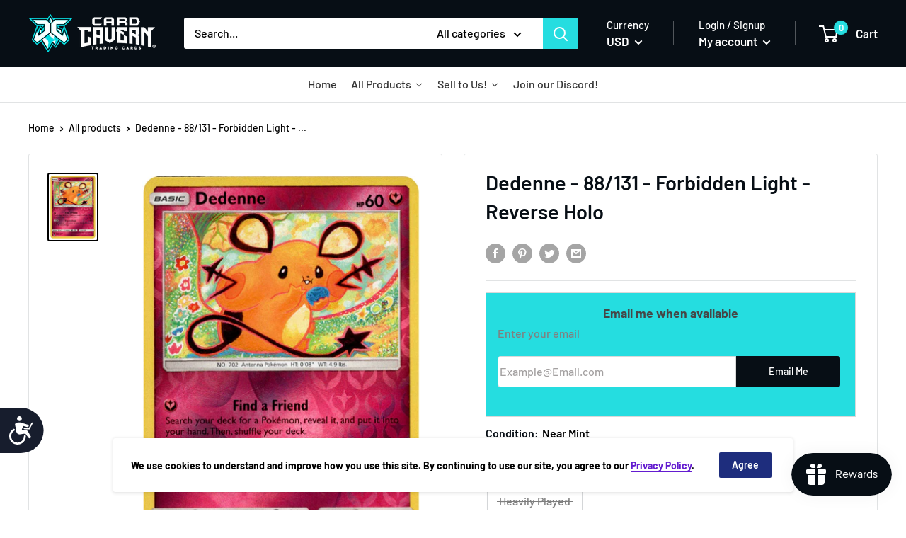

--- FILE ---
content_type: text/html; charset=utf-8
request_url: https://www.cardcaverntradingcards.com/products/dedenne-reverse-holo-88-131-forbidden-light
body_size: 47814
content:
<!doctype html>

<!--  template | product  -->
<html class="no-js" lang="en">
  <head>


    <meta charset="utf-8">
    <meta http-equiv="X-UA-Compatible" content="IE=edge,chrome=1">
    <meta name="viewport" content="width=device-width, initial-scale=1.0, height=device-height, minimum-scale=1.0, maximum-scale=5.0">
    <meta name="theme-color" content="#000000"><title>Dedenne - 88/131 - Forbidden Light - Reverse Holo &ndash; Card Cavern Trading Cards, LLC
</title><meta name="description" content="[Y] Find a FriendSearch your deck for a Pokémon, reveal it, and put it into your hand. Then, shuffle your deck.[C][C] Electrichain: 30+If you have any [L] Pokémon on your Bench, this attack does 30 more damage.weakness: [M]×2resistance: [D]-20retreat: 1"><link rel="canonical" href="https://www.cardcaverntradingcards.com/products/dedenne-reverse-holo-88-131-forbidden-light"><link rel="shortcut icon" href="//www.cardcaverntradingcards.com/cdn/shop/products/CCTCFavicon4_48x48.png?v=1669228840" type="image/png"><link rel="preload" as="style" href="//www.cardcaverntradingcards.com/cdn/shop/t/69/assets/theme.scss.css?v=63678178874295535471761973239">

    <link href="//www.cardcaverntradingcards.com/cdn/shop/t/69/assets/pogodan.css?v=56061849966888264821671041467" rel="stylesheet" type="text/css" media="all" />

    <meta property="og:type" content="product">
  <meta property="og:title" content="Dedenne - 88/131 - Forbidden Light - Reverse Holo"><meta property="og:image" content="http://www.cardcaverntradingcards.com/cdn/shop/files/IMG9925_1024x.jpg?v=1752774085">
    <meta property="og:image:secure_url" content="https://www.cardcaverntradingcards.com/cdn/shop/files/IMG9925_1024x.jpg?v=1752774085"><meta property="product:price:amount" content="3.37">
  <meta property="product:price:currency" content="USD"><meta property="og:description" content="[Y] Find a FriendSearch your deck for a Pokémon, reveal it, and put it into your hand. Then, shuffle your deck.[C][C] Electrichain: 30+If you have any [L] Pokémon on your Bench, this attack does 30 more damage.weakness: [M]×2resistance: [D]-20retreat: 1"><meta property="og:url" content="https://www.cardcaverntradingcards.com/products/dedenne-reverse-holo-88-131-forbidden-light">
<meta property="og:site_name" content="Card Cavern Trading Cards, LLC"><meta name="twitter:card" content="summary"><meta name="twitter:title" content="Dedenne - 88/131 - Forbidden Light - Reverse Holo">
  <meta name="twitter:description" content="[Y] Find a FriendSearch your deck for a Pokémon, reveal it, and put it into your hand. Then, shuffle your deck.[C][C] Electrichain: 30+If you have any [L] Pokémon on your Bench, this attack does 30 more damage.weakness: [M]×2resistance: [D]-20retreat: 1">
  <meta name="twitter:image" content="https://www.cardcaverntradingcards.com/cdn/shop/files/IMG9925_600x600_crop_center.jpg?v=1752774085">
<link rel="preconnect" href="//fonts.shopifycdn.com">
    <link rel="dns-prefetch" href="//productreviews.shopifycdn.com">
    <link rel="dns-prefetch" href="//maps.googleapis.com">
    <link rel="dns-prefetch" href="//maps.gstatic.com">

    <script>window.performance && window.performance.mark && window.performance.mark('shopify.content_for_header.start');</script><meta name="google-site-verification" content="nDSKRw06FaLl-LGHKdHxjAlP-OmA0axedfF4mA9Q29g">
<meta id="shopify-digital-wallet" name="shopify-digital-wallet" content="/17156019/digital_wallets/dialog">
<meta name="shopify-checkout-api-token" content="9141b90472a41e90bc3c9fb9a97a048f">
<meta id="in-context-paypal-metadata" data-shop-id="17156019" data-venmo-supported="true" data-environment="production" data-locale="en_US" data-paypal-v4="true" data-currency="USD">
<link rel="alternate" hreflang="x-default" href="https://www.cardcaverntradingcards.com/products/dedenne-reverse-holo-88-131-forbidden-light">
<link rel="alternate" hreflang="en" href="https://www.cardcaverntradingcards.com/products/dedenne-reverse-holo-88-131-forbidden-light">
<link rel="alternate" hreflang="en-CA" href="https://www.cardcaverntradingcards.com/en-ca/products/dedenne-reverse-holo-88-131-forbidden-light">
<link rel="alternate" type="application/json+oembed" href="https://www.cardcaverntradingcards.com/products/dedenne-reverse-holo-88-131-forbidden-light.oembed">
<script async="async" src="/checkouts/internal/preloads.js?locale=en-US"></script>
<script id="shopify-features" type="application/json">{"accessToken":"9141b90472a41e90bc3c9fb9a97a048f","betas":["rich-media-storefront-analytics"],"domain":"www.cardcaverntradingcards.com","predictiveSearch":true,"shopId":17156019,"locale":"en"}</script>
<script>var Shopify = Shopify || {};
Shopify.shop = "card-cavern-trading-cards-llc.myshopify.com";
Shopify.locale = "en";
Shopify.currency = {"active":"USD","rate":"1.0"};
Shopify.country = "US";
Shopify.theme = {"name":"Live + Buylist | Merge | Pogodan","id":133859147907,"schema_name":"Warehouse","schema_version":"1.6.4","theme_store_id":null,"role":"main"};
Shopify.theme.handle = "null";
Shopify.theme.style = {"id":null,"handle":null};
Shopify.cdnHost = "www.cardcaverntradingcards.com/cdn";
Shopify.routes = Shopify.routes || {};
Shopify.routes.root = "/";</script>
<script type="module">!function(o){(o.Shopify=o.Shopify||{}).modules=!0}(window);</script>
<script>!function(o){function n(){var o=[];function n(){o.push(Array.prototype.slice.apply(arguments))}return n.q=o,n}var t=o.Shopify=o.Shopify||{};t.loadFeatures=n(),t.autoloadFeatures=n()}(window);</script>
<script id="shop-js-analytics" type="application/json">{"pageType":"product"}</script>
<script defer="defer" async type="module" src="//www.cardcaverntradingcards.com/cdn/shopifycloud/shop-js/modules/v2/client.init-shop-cart-sync_BT-GjEfc.en.esm.js"></script>
<script defer="defer" async type="module" src="//www.cardcaverntradingcards.com/cdn/shopifycloud/shop-js/modules/v2/chunk.common_D58fp_Oc.esm.js"></script>
<script defer="defer" async type="module" src="//www.cardcaverntradingcards.com/cdn/shopifycloud/shop-js/modules/v2/chunk.modal_xMitdFEc.esm.js"></script>
<script type="module">
  await import("//www.cardcaverntradingcards.com/cdn/shopifycloud/shop-js/modules/v2/client.init-shop-cart-sync_BT-GjEfc.en.esm.js");
await import("//www.cardcaverntradingcards.com/cdn/shopifycloud/shop-js/modules/v2/chunk.common_D58fp_Oc.esm.js");
await import("//www.cardcaverntradingcards.com/cdn/shopifycloud/shop-js/modules/v2/chunk.modal_xMitdFEc.esm.js");

  window.Shopify.SignInWithShop?.initShopCartSync?.({"fedCMEnabled":true,"windoidEnabled":true});

</script>
<script>(function() {
  var isLoaded = false;
  function asyncLoad() {
    if (isLoaded) return;
    isLoaded = true;
    var urls = ["https:\/\/services.nofraud.com\/js\/device.js?shop=card-cavern-trading-cards-llc.myshopify.com","https:\/\/d3p29gcwgas9m8.cloudfront.net\/assets\/js\/index.js?shop=card-cavern-trading-cards-llc.myshopify.com","\/\/cdn.shopify.com\/proxy\/fbd03688c1e40e857554fcde574738f510f494b4ce0c97dcbe2af5d53f9e5abd\/api.goaffpro.com\/loader.js?shop=card-cavern-trading-cards-llc.myshopify.com\u0026sp-cache-control=cHVibGljLCBtYXgtYWdlPTkwMA"];
    for (var i = 0; i < urls.length; i++) {
      var s = document.createElement('script');
      s.type = 'text/javascript';
      s.async = true;
      s.src = urls[i];
      var x = document.getElementsByTagName('script')[0];
      x.parentNode.insertBefore(s, x);
    }
  };
  if(window.attachEvent) {
    window.attachEvent('onload', asyncLoad);
  } else {
    window.addEventListener('load', asyncLoad, false);
  }
})();</script>
<script id="__st">var __st={"a":17156019,"offset":-21600,"reqid":"2da2ca70-8689-4209-8fe2-3127e7150922-1769170733","pageurl":"www.cardcaverntradingcards.com\/products\/dedenne-reverse-holo-88-131-forbidden-light","u":"aa1bcc34f1ec","p":"product","rtyp":"product","rid":676177805348};</script>
<script>window.ShopifyPaypalV4VisibilityTracking = true;</script>
<script id="captcha-bootstrap">!function(){'use strict';const t='contact',e='account',n='new_comment',o=[[t,t],['blogs',n],['comments',n],[t,'customer']],c=[[e,'customer_login'],[e,'guest_login'],[e,'recover_customer_password'],[e,'create_customer']],r=t=>t.map((([t,e])=>`form[action*='/${t}']:not([data-nocaptcha='true']) input[name='form_type'][value='${e}']`)).join(','),a=t=>()=>t?[...document.querySelectorAll(t)].map((t=>t.form)):[];function s(){const t=[...o],e=r(t);return a(e)}const i='password',u='form_key',d=['recaptcha-v3-token','g-recaptcha-response','h-captcha-response',i],f=()=>{try{return window.sessionStorage}catch{return}},m='__shopify_v',_=t=>t.elements[u];function p(t,e,n=!1){try{const o=window.sessionStorage,c=JSON.parse(o.getItem(e)),{data:r}=function(t){const{data:e,action:n}=t;return t[m]||n?{data:e,action:n}:{data:t,action:n}}(c);for(const[e,n]of Object.entries(r))t.elements[e]&&(t.elements[e].value=n);n&&o.removeItem(e)}catch(o){console.error('form repopulation failed',{error:o})}}const l='form_type',E='cptcha';function T(t){t.dataset[E]=!0}const w=window,h=w.document,L='Shopify',v='ce_forms',y='captcha';let A=!1;((t,e)=>{const n=(g='f06e6c50-85a8-45c8-87d0-21a2b65856fe',I='https://cdn.shopify.com/shopifycloud/storefront-forms-hcaptcha/ce_storefront_forms_captcha_hcaptcha.v1.5.2.iife.js',D={infoText:'Protected by hCaptcha',privacyText:'Privacy',termsText:'Terms'},(t,e,n)=>{const o=w[L][v],c=o.bindForm;if(c)return c(t,g,e,D).then(n);var r;o.q.push([[t,g,e,D],n]),r=I,A||(h.body.append(Object.assign(h.createElement('script'),{id:'captcha-provider',async:!0,src:r})),A=!0)});var g,I,D;w[L]=w[L]||{},w[L][v]=w[L][v]||{},w[L][v].q=[],w[L][y]=w[L][y]||{},w[L][y].protect=function(t,e){n(t,void 0,e),T(t)},Object.freeze(w[L][y]),function(t,e,n,w,h,L){const[v,y,A,g]=function(t,e,n){const i=e?o:[],u=t?c:[],d=[...i,...u],f=r(d),m=r(i),_=r(d.filter((([t,e])=>n.includes(e))));return[a(f),a(m),a(_),s()]}(w,h,L),I=t=>{const e=t.target;return e instanceof HTMLFormElement?e:e&&e.form},D=t=>v().includes(t);t.addEventListener('submit',(t=>{const e=I(t);if(!e)return;const n=D(e)&&!e.dataset.hcaptchaBound&&!e.dataset.recaptchaBound,o=_(e),c=g().includes(e)&&(!o||!o.value);(n||c)&&t.preventDefault(),c&&!n&&(function(t){try{if(!f())return;!function(t){const e=f();if(!e)return;const n=_(t);if(!n)return;const o=n.value;o&&e.removeItem(o)}(t);const e=Array.from(Array(32),(()=>Math.random().toString(36)[2])).join('');!function(t,e){_(t)||t.append(Object.assign(document.createElement('input'),{type:'hidden',name:u})),t.elements[u].value=e}(t,e),function(t,e){const n=f();if(!n)return;const o=[...t.querySelectorAll(`input[type='${i}']`)].map((({name:t})=>t)),c=[...d,...o],r={};for(const[a,s]of new FormData(t).entries())c.includes(a)||(r[a]=s);n.setItem(e,JSON.stringify({[m]:1,action:t.action,data:r}))}(t,e)}catch(e){console.error('failed to persist form',e)}}(e),e.submit())}));const S=(t,e)=>{t&&!t.dataset[E]&&(n(t,e.some((e=>e===t))),T(t))};for(const o of['focusin','change'])t.addEventListener(o,(t=>{const e=I(t);D(e)&&S(e,y())}));const B=e.get('form_key'),M=e.get(l),P=B&&M;t.addEventListener('DOMContentLoaded',(()=>{const t=y();if(P)for(const e of t)e.elements[l].value===M&&p(e,B);[...new Set([...A(),...v().filter((t=>'true'===t.dataset.shopifyCaptcha))])].forEach((e=>S(e,t)))}))}(h,new URLSearchParams(w.location.search),n,t,e,['guest_login'])})(!0,!0)}();</script>
<script integrity="sha256-4kQ18oKyAcykRKYeNunJcIwy7WH5gtpwJnB7kiuLZ1E=" data-source-attribution="shopify.loadfeatures" defer="defer" src="//www.cardcaverntradingcards.com/cdn/shopifycloud/storefront/assets/storefront/load_feature-a0a9edcb.js" crossorigin="anonymous"></script>
<script data-source-attribution="shopify.dynamic_checkout.dynamic.init">var Shopify=Shopify||{};Shopify.PaymentButton=Shopify.PaymentButton||{isStorefrontPortableWallets:!0,init:function(){window.Shopify.PaymentButton.init=function(){};var t=document.createElement("script");t.src="https://www.cardcaverntradingcards.com/cdn/shopifycloud/portable-wallets/latest/portable-wallets.en.js",t.type="module",document.head.appendChild(t)}};
</script>
<script data-source-attribution="shopify.dynamic_checkout.buyer_consent">
  function portableWalletsHideBuyerConsent(e){var t=document.getElementById("shopify-buyer-consent"),n=document.getElementById("shopify-subscription-policy-button");t&&n&&(t.classList.add("hidden"),t.setAttribute("aria-hidden","true"),n.removeEventListener("click",e))}function portableWalletsShowBuyerConsent(e){var t=document.getElementById("shopify-buyer-consent"),n=document.getElementById("shopify-subscription-policy-button");t&&n&&(t.classList.remove("hidden"),t.removeAttribute("aria-hidden"),n.addEventListener("click",e))}window.Shopify?.PaymentButton&&(window.Shopify.PaymentButton.hideBuyerConsent=portableWalletsHideBuyerConsent,window.Shopify.PaymentButton.showBuyerConsent=portableWalletsShowBuyerConsent);
</script>
<script data-source-attribution="shopify.dynamic_checkout.cart.bootstrap">document.addEventListener("DOMContentLoaded",(function(){function t(){return document.querySelector("shopify-accelerated-checkout-cart, shopify-accelerated-checkout")}if(t())Shopify.PaymentButton.init();else{new MutationObserver((function(e,n){t()&&(Shopify.PaymentButton.init(),n.disconnect())})).observe(document.body,{childList:!0,subtree:!0})}}));
</script>
<link id="shopify-accelerated-checkout-styles" rel="stylesheet" media="screen" href="https://www.cardcaverntradingcards.com/cdn/shopifycloud/portable-wallets/latest/accelerated-checkout-backwards-compat.css" crossorigin="anonymous">
<style id="shopify-accelerated-checkout-cart">
        #shopify-buyer-consent {
  margin-top: 1em;
  display: inline-block;
  width: 100%;
}

#shopify-buyer-consent.hidden {
  display: none;
}

#shopify-subscription-policy-button {
  background: none;
  border: none;
  padding: 0;
  text-decoration: underline;
  font-size: inherit;
  cursor: pointer;
}

#shopify-subscription-policy-button::before {
  box-shadow: none;
}

      </style>

<script>window.performance && window.performance.mark && window.performance.mark('shopify.content_for_header.end');</script>
  <script type="application/ld+json">
  {
    "@context": "http://schema.org",
    "@type": "Product",
    "offers": [{
          "@type": "Offer",
          "name": "Near Mint",
          "availability":"https://schema.org/OutOfStock",
          "price": "6.74",
          "priceCurrency": "USD",
          "priceValidUntil": "2026-02-02","url": "/products/dedenne-reverse-holo-88-131-forbidden-light/products/dedenne-reverse-holo-88-131-forbidden-light?variant=7778703114276"
        },
{
          "@type": "Offer",
          "name": "Lightly Played",
          "availability":"https://schema.org/OutOfStock",
          "price": "6.07",
          "priceCurrency": "USD",
          "priceValidUntil": "2026-02-02","url": "/products/dedenne-reverse-holo-88-131-forbidden-light/products/dedenne-reverse-holo-88-131-forbidden-light?variant=33753501630595"
        },
{
          "@type": "Offer",
          "name": "Moderately Played",
          "availability":"https://schema.org/OutOfStock",
          "price": "4.38",
          "priceCurrency": "USD",
          "priceValidUntil": "2026-02-02","url": "/products/dedenne-reverse-holo-88-131-forbidden-light/products/dedenne-reverse-holo-88-131-forbidden-light?variant=39406520893571"
        },
{
          "@type": "Offer",
          "name": "Heavily Played",
          "availability":"https://schema.org/OutOfStock",
          "price": "3.37",
          "priceCurrency": "USD",
          "priceValidUntil": "2026-02-02","url": "/products/dedenne-reverse-holo-88-131-forbidden-light/products/dedenne-reverse-holo-88-131-forbidden-light?variant=39406520926339"
        }
],

    "brand": {
      "name": "Pokemon Singles"
    },
    "name": "Dedenne - 88\/131 - Forbidden Light - Reverse Holo",
    "description": "[Y] Find a FriendSearch your deck for a Pokémon, reveal it, and put it into your hand. Then, shuffle your deck.[C][C] Electrichain: 30+If you have any [L] Pokémon on your Bench, this attack does 30 more damage.weakness: [M]×2resistance: [D]-20retreat: 1",
    "category": "Singles",
    "url": "/products/dedenne-reverse-holo-88-131-forbidden-light/products/dedenne-reverse-holo-88-131-forbidden-light",
    "sku": null,
    "image": {
      "@type": "ImageObject",
      "url": "https://www.cardcaverntradingcards.com/cdn/shop/files/IMG9925_1024x.jpg?v=1752774085",
      "image": "https://www.cardcaverntradingcards.com/cdn/shop/files/IMG9925_1024x.jpg?v=1752774085",
      "name": "Dedenne - 88\/131 - Forbidden Light - Reverse Holo - Card Cavern",
      "width": "1024",
      "height": "1024"
    }
  }
  </script>



  <script type="application/ld+json">
  {
    "@context": "http://schema.org",
    "@type": "BreadcrumbList",
  "itemListElement": [{
      "@type": "ListItem",
      "position": 1,
      "name": "Home",
      "item": "https://www.cardcaverntradingcards.com"
    },{
          "@type": "ListItem",
          "position": 2,
          "name": "Dedenne - 88\/131 - Forbidden Light - Reverse Holo",
          "item": "https://www.cardcaverntradingcards.com/products/dedenne-reverse-holo-88-131-forbidden-light"
        }]
  }
  </script>


    <script>
      // This allows to expose several variables to the global scope, to be used in scripts
      window.theme = {
        template: "product",
        localeRootUrl: '',
        shopCurrency: "USD",
        cartCount: 0,
        customerId: null,
        moneyFormat: "${{amount}}",
        moneyWithCurrencyFormat: "${{amount}} USD",
        useNativeMultiCurrency: false,
        currencyConversionEnabled: true,
        currencyConversionMoneyFormat: "money_with_currency_format",
        currencyConversionRoundAmounts: false,
        showDiscount: true,
        discountMode: "percentage",
        searchMode: "product",
        cartType: "drawer"
      };

      window.languages = {
        collectionOnSaleLabel: "Save {{savings}}",
        productFormUnavailable: "Unavailable",
        productFormAddToCart: "Add to cart",
        productFormSoldOut: "Sold out",
        shippingEstimatorNoResults: "No shipping could be found for your address.",
        shippingEstimatorOneResult: "There is one shipping rate for your address:",
        shippingEstimatorMultipleResults: "There are {{count}} shipping rates for your address:",
        shippingEstimatorErrors: "There are some errors:"
      };

      window.lazySizesConfig = {
        loadHidden: false,
        hFac: 0.8,
        expFactor: 3,
        customMedia: {
          '--phone': '(max-width: 640px)',
          '--tablet': '(min-width: 641px) and (max-width: 1023px)',
          '--lap': '(min-width: 1024px)'
        }
      };

      document.documentElement.className = document.documentElement.className.replace('no-js', 'js');
    </script>

    <script src="//www.cardcaverntradingcards.com/cdn/shop/t/69/assets/lazysizes.min.js?v=38423348123636194381671041467" async></script>

    
      <script src="//cdn.shopify.com/s/javascripts/currencies.js" defer></script>
    
<script src="//polyfill-fastly.io/v3/polyfill.min.js?unknown=polyfill&features=fetch,Element.prototype.closest,Element.prototype.matches,Element.prototype.remove,Element.prototype.classList,Array.prototype.includes,Array.prototype.fill,String.prototype.includes,String.prototype.padStart,Object.assign,CustomEvent,Intl,URL,DOMTokenList,IntersectionObserver,IntersectionObserverEntry" defer></script>
    <script src="//www.cardcaverntradingcards.com/cdn/shop/t/69/assets/libs.min.js?v=36629197183099365621671041467" defer></script>
    <script src="//www.cardcaverntradingcards.com/cdn/shop/t/69/assets/theme.js?v=59387940701048871141696589484" defer></script>
    <script src="//www.cardcaverntradingcards.com/cdn/shop/t/69/assets/custom.js?v=90373254691674712701671041467" defer></script>
    <script src="//cdnjs.cloudflare.com/ajax/libs/jquery/3.5.1/jquery.min.js"></script>
    <link rel="stylesheet" href="//www.cardcaverntradingcards.com/cdn/shop/t/69/assets/theme.scss.css?v=63678178874295535471761973239">
    

    <script src="//www.cardcaverntradingcards.com/cdn/shop/t/69/assets/qikify-custom-scripts.js?v=121883196912092998431671041467" type="text/javascript"></script>




<!-- "snippets/pagefly-header.liquid" was not rendered, the associated app was uninstalled -->

  <!-- "snippets/shogun-head.liquid" was not rendered, the associated app was uninstalled --><script>
	var Globo = Globo || {};
    var globoFormbuilderRecaptchaInit = function(){};
    Globo.FormBuilder = Globo.FormBuilder || {};
    Globo.FormBuilder.url = "https://form.globosoftware.net";
    Globo.FormBuilder.shop = {
        settings : {
            reCaptcha : {
                siteKey : ''
            },
            hideWaterMark : false,
            encryptionFormId : true,
            copyright: 'Powered by Globo <a href="https://apps.shopify.com/form-builder-contact-form" target="_blank">Form</a>',
            scrollTop: true
        },
        pricing:{
            features:{
                fileUpload : 2,
                removeCopyright : false,
                bulkOrderForm: false,
                cartForm: false,
            }
        },
        configuration: {
            money_format:  "${{amount}}"
        },
        encryption_form_id : true
    };
    Globo.FormBuilder.forms = [];

    
    Globo.FormBuilder.page = {
        title : document.title,
        href : window.location.href,
        type: "product"
    };
    Globo.FormBuilder.assetFormUrls = [];
            Globo.FormBuilder.assetFormUrls[68887] = "//www.cardcaverntradingcards.com/cdn/shop/t/69/assets/globo.formbuilder.data.68887.js?v=141560804701160181361671041467";
            
</script>

<link rel="preload" href="//www.cardcaverntradingcards.com/cdn/shop/t/69/assets/globo.formbuilder.css?v=125054237218271360951671041467" as="style" onload="this.onload=null;this.rel='stylesheet'">
<noscript><link rel="stylesheet" href="//www.cardcaverntradingcards.com/cdn/shop/t/69/assets/globo.formbuilder.css?v=125054237218271360951671041467"></noscript>
<link rel="stylesheet" href="//www.cardcaverntradingcards.com/cdn/shop/t/69/assets/globo.formbuilder.css?v=125054237218271360951671041467">


<script>
    Globo.FormBuilder.__webpack_public_path__ = "//www.cardcaverntradingcards.com/cdn/shop/t/69/assets/"
</script>
<script src="//www.cardcaverntradingcards.com/cdn/shop/t/69/assets/globo.formbuilder.index.js?v=165539173697717502181671041467" defer></script>


  




<!-- BEGIN app block: shopify://apps/seguno-banners/blocks/banners-app-embed/2c1cadd0-9036-4e28-9827-9a97eb288153 --><meta property="seguno:shop-id" content="17156019" />


<!-- END app block --><script src="https://cdn.shopify.com/extensions/019be689-f1ac-7abc-a55f-651cfc8c6699/smile-io-273/assets/smile-loader.js" type="text/javascript" defer="defer"></script>
<script src="https://cdn.shopify.com/extensions/0199bb78-00cd-71ec-87e5-965007fa36b6/banners-12/assets/banners.js" type="text/javascript" defer="defer"></script>
<script src="https://cdn.shopify.com/extensions/019bda3a-2c4a-736e-86e2-2d7eec89e258/dealeasy-202/assets/lb-dealeasy.js" type="text/javascript" defer="defer"></script>
<link href="https://monorail-edge.shopifysvc.com" rel="dns-prefetch">
<script>(function(){if ("sendBeacon" in navigator && "performance" in window) {try {var session_token_from_headers = performance.getEntriesByType('navigation')[0].serverTiming.find(x => x.name == '_s').description;} catch {var session_token_from_headers = undefined;}var session_cookie_matches = document.cookie.match(/_shopify_s=([^;]*)/);var session_token_from_cookie = session_cookie_matches && session_cookie_matches.length === 2 ? session_cookie_matches[1] : "";var session_token = session_token_from_headers || session_token_from_cookie || "";function handle_abandonment_event(e) {var entries = performance.getEntries().filter(function(entry) {return /monorail-edge.shopifysvc.com/.test(entry.name);});if (!window.abandonment_tracked && entries.length === 0) {window.abandonment_tracked = true;var currentMs = Date.now();var navigation_start = performance.timing.navigationStart;var payload = {shop_id: 17156019,url: window.location.href,navigation_start,duration: currentMs - navigation_start,session_token,page_type: "product"};window.navigator.sendBeacon("https://monorail-edge.shopifysvc.com/v1/produce", JSON.stringify({schema_id: "online_store_buyer_site_abandonment/1.1",payload: payload,metadata: {event_created_at_ms: currentMs,event_sent_at_ms: currentMs}}));}}window.addEventListener('pagehide', handle_abandonment_event);}}());</script>
<script id="web-pixels-manager-setup">(function e(e,d,r,n,o){if(void 0===o&&(o={}),!Boolean(null===(a=null===(i=window.Shopify)||void 0===i?void 0:i.analytics)||void 0===a?void 0:a.replayQueue)){var i,a;window.Shopify=window.Shopify||{};var t=window.Shopify;t.analytics=t.analytics||{};var s=t.analytics;s.replayQueue=[],s.publish=function(e,d,r){return s.replayQueue.push([e,d,r]),!0};try{self.performance.mark("wpm:start")}catch(e){}var l=function(){var e={modern:/Edge?\/(1{2}[4-9]|1[2-9]\d|[2-9]\d{2}|\d{4,})\.\d+(\.\d+|)|Firefox\/(1{2}[4-9]|1[2-9]\d|[2-9]\d{2}|\d{4,})\.\d+(\.\d+|)|Chrom(ium|e)\/(9{2}|\d{3,})\.\d+(\.\d+|)|(Maci|X1{2}).+ Version\/(15\.\d+|(1[6-9]|[2-9]\d|\d{3,})\.\d+)([,.]\d+|)( \(\w+\)|)( Mobile\/\w+|) Safari\/|Chrome.+OPR\/(9{2}|\d{3,})\.\d+\.\d+|(CPU[ +]OS|iPhone[ +]OS|CPU[ +]iPhone|CPU IPhone OS|CPU iPad OS)[ +]+(15[._]\d+|(1[6-9]|[2-9]\d|\d{3,})[._]\d+)([._]\d+|)|Android:?[ /-](13[3-9]|1[4-9]\d|[2-9]\d{2}|\d{4,})(\.\d+|)(\.\d+|)|Android.+Firefox\/(13[5-9]|1[4-9]\d|[2-9]\d{2}|\d{4,})\.\d+(\.\d+|)|Android.+Chrom(ium|e)\/(13[3-9]|1[4-9]\d|[2-9]\d{2}|\d{4,})\.\d+(\.\d+|)|SamsungBrowser\/([2-9]\d|\d{3,})\.\d+/,legacy:/Edge?\/(1[6-9]|[2-9]\d|\d{3,})\.\d+(\.\d+|)|Firefox\/(5[4-9]|[6-9]\d|\d{3,})\.\d+(\.\d+|)|Chrom(ium|e)\/(5[1-9]|[6-9]\d|\d{3,})\.\d+(\.\d+|)([\d.]+$|.*Safari\/(?![\d.]+ Edge\/[\d.]+$))|(Maci|X1{2}).+ Version\/(10\.\d+|(1[1-9]|[2-9]\d|\d{3,})\.\d+)([,.]\d+|)( \(\w+\)|)( Mobile\/\w+|) Safari\/|Chrome.+OPR\/(3[89]|[4-9]\d|\d{3,})\.\d+\.\d+|(CPU[ +]OS|iPhone[ +]OS|CPU[ +]iPhone|CPU IPhone OS|CPU iPad OS)[ +]+(10[._]\d+|(1[1-9]|[2-9]\d|\d{3,})[._]\d+)([._]\d+|)|Android:?[ /-](13[3-9]|1[4-9]\d|[2-9]\d{2}|\d{4,})(\.\d+|)(\.\d+|)|Mobile Safari.+OPR\/([89]\d|\d{3,})\.\d+\.\d+|Android.+Firefox\/(13[5-9]|1[4-9]\d|[2-9]\d{2}|\d{4,})\.\d+(\.\d+|)|Android.+Chrom(ium|e)\/(13[3-9]|1[4-9]\d|[2-9]\d{2}|\d{4,})\.\d+(\.\d+|)|Android.+(UC? ?Browser|UCWEB|U3)[ /]?(15\.([5-9]|\d{2,})|(1[6-9]|[2-9]\d|\d{3,})\.\d+)\.\d+|SamsungBrowser\/(5\.\d+|([6-9]|\d{2,})\.\d+)|Android.+MQ{2}Browser\/(14(\.(9|\d{2,})|)|(1[5-9]|[2-9]\d|\d{3,})(\.\d+|))(\.\d+|)|K[Aa][Ii]OS\/(3\.\d+|([4-9]|\d{2,})\.\d+)(\.\d+|)/},d=e.modern,r=e.legacy,n=navigator.userAgent;return n.match(d)?"modern":n.match(r)?"legacy":"unknown"}(),u="modern"===l?"modern":"legacy",c=(null!=n?n:{modern:"",legacy:""})[u],f=function(e){return[e.baseUrl,"/wpm","/b",e.hashVersion,"modern"===e.buildTarget?"m":"l",".js"].join("")}({baseUrl:d,hashVersion:r,buildTarget:u}),m=function(e){var d=e.version,r=e.bundleTarget,n=e.surface,o=e.pageUrl,i=e.monorailEndpoint;return{emit:function(e){var a=e.status,t=e.errorMsg,s=(new Date).getTime(),l=JSON.stringify({metadata:{event_sent_at_ms:s},events:[{schema_id:"web_pixels_manager_load/3.1",payload:{version:d,bundle_target:r,page_url:o,status:a,surface:n,error_msg:t},metadata:{event_created_at_ms:s}}]});if(!i)return console&&console.warn&&console.warn("[Web Pixels Manager] No Monorail endpoint provided, skipping logging."),!1;try{return self.navigator.sendBeacon.bind(self.navigator)(i,l)}catch(e){}var u=new XMLHttpRequest;try{return u.open("POST",i,!0),u.setRequestHeader("Content-Type","text/plain"),u.send(l),!0}catch(e){return console&&console.warn&&console.warn("[Web Pixels Manager] Got an unhandled error while logging to Monorail."),!1}}}}({version:r,bundleTarget:l,surface:e.surface,pageUrl:self.location.href,monorailEndpoint:e.monorailEndpoint});try{o.browserTarget=l,function(e){var d=e.src,r=e.async,n=void 0===r||r,o=e.onload,i=e.onerror,a=e.sri,t=e.scriptDataAttributes,s=void 0===t?{}:t,l=document.createElement("script"),u=document.querySelector("head"),c=document.querySelector("body");if(l.async=n,l.src=d,a&&(l.integrity=a,l.crossOrigin="anonymous"),s)for(var f in s)if(Object.prototype.hasOwnProperty.call(s,f))try{l.dataset[f]=s[f]}catch(e){}if(o&&l.addEventListener("load",o),i&&l.addEventListener("error",i),u)u.appendChild(l);else{if(!c)throw new Error("Did not find a head or body element to append the script");c.appendChild(l)}}({src:f,async:!0,onload:function(){if(!function(){var e,d;return Boolean(null===(d=null===(e=window.Shopify)||void 0===e?void 0:e.analytics)||void 0===d?void 0:d.initialized)}()){var d=window.webPixelsManager.init(e)||void 0;if(d){var r=window.Shopify.analytics;r.replayQueue.forEach((function(e){var r=e[0],n=e[1],o=e[2];d.publishCustomEvent(r,n,o)})),r.replayQueue=[],r.publish=d.publishCustomEvent,r.visitor=d.visitor,r.initialized=!0}}},onerror:function(){return m.emit({status:"failed",errorMsg:"".concat(f," has failed to load")})},sri:function(e){var d=/^sha384-[A-Za-z0-9+/=]+$/;return"string"==typeof e&&d.test(e)}(c)?c:"",scriptDataAttributes:o}),m.emit({status:"loading"})}catch(e){m.emit({status:"failed",errorMsg:(null==e?void 0:e.message)||"Unknown error"})}}})({shopId: 17156019,storefrontBaseUrl: "https://www.cardcaverntradingcards.com",extensionsBaseUrl: "https://extensions.shopifycdn.com/cdn/shopifycloud/web-pixels-manager",monorailEndpoint: "https://monorail-edge.shopifysvc.com/unstable/produce_batch",surface: "storefront-renderer",enabledBetaFlags: ["2dca8a86"],webPixelsConfigList: [{"id":"839024771","configuration":"{\"shopUrl\":\"card-cavern-trading-cards-llc.myshopify.com\",\"apiUrl\":\"https:\\\/\\\/services.nofraud.com\"}","eventPayloadVersion":"v1","runtimeContext":"STRICT","scriptVersion":"827d32b2aa36240efdd25ff13c076852","type":"APP","apiClientId":1380557,"privacyPurposes":[],"dataSharingAdjustments":{"protectedCustomerApprovalScopes":["read_customer_address","read_customer_email","read_customer_name","read_customer_personal_data","read_customer_phone"]}},{"id":"737575043","configuration":"{\"shop\":\"card-cavern-trading-cards-llc.myshopify.com\",\"cookie_duration\":\"604800\"}","eventPayloadVersion":"v1","runtimeContext":"STRICT","scriptVersion":"a2e7513c3708f34b1f617d7ce88f9697","type":"APP","apiClientId":2744533,"privacyPurposes":["ANALYTICS","MARKETING"],"dataSharingAdjustments":{"protectedCustomerApprovalScopes":["read_customer_address","read_customer_email","read_customer_name","read_customer_personal_data","read_customer_phone"]}},{"id":"332398723","configuration":"{\"config\":\"{\\\"pixel_id\\\":\\\"G-PZM3JGBMPN\\\",\\\"target_country\\\":\\\"US\\\",\\\"gtag_events\\\":[{\\\"type\\\":\\\"begin_checkout\\\",\\\"action_label\\\":\\\"G-PZM3JGBMPN\\\"},{\\\"type\\\":\\\"search\\\",\\\"action_label\\\":\\\"G-PZM3JGBMPN\\\"},{\\\"type\\\":\\\"view_item\\\",\\\"action_label\\\":[\\\"G-PZM3JGBMPN\\\",\\\"MC-XBGWZ7J1YX\\\"]},{\\\"type\\\":\\\"purchase\\\",\\\"action_label\\\":[\\\"G-PZM3JGBMPN\\\",\\\"MC-XBGWZ7J1YX\\\"]},{\\\"type\\\":\\\"page_view\\\",\\\"action_label\\\":[\\\"G-PZM3JGBMPN\\\",\\\"MC-XBGWZ7J1YX\\\"]},{\\\"type\\\":\\\"add_payment_info\\\",\\\"action_label\\\":\\\"G-PZM3JGBMPN\\\"},{\\\"type\\\":\\\"add_to_cart\\\",\\\"action_label\\\":\\\"G-PZM3JGBMPN\\\"}],\\\"enable_monitoring_mode\\\":false}\"}","eventPayloadVersion":"v1","runtimeContext":"OPEN","scriptVersion":"b2a88bafab3e21179ed38636efcd8a93","type":"APP","apiClientId":1780363,"privacyPurposes":[],"dataSharingAdjustments":{"protectedCustomerApprovalScopes":["read_customer_address","read_customer_email","read_customer_name","read_customer_personal_data","read_customer_phone"]}},{"id":"shopify-app-pixel","configuration":"{}","eventPayloadVersion":"v1","runtimeContext":"STRICT","scriptVersion":"0450","apiClientId":"shopify-pixel","type":"APP","privacyPurposes":["ANALYTICS","MARKETING"]},{"id":"shopify-custom-pixel","eventPayloadVersion":"v1","runtimeContext":"LAX","scriptVersion":"0450","apiClientId":"shopify-pixel","type":"CUSTOM","privacyPurposes":["ANALYTICS","MARKETING"]}],isMerchantRequest: false,initData: {"shop":{"name":"Card Cavern Trading Cards, LLC","paymentSettings":{"currencyCode":"USD"},"myshopifyDomain":"card-cavern-trading-cards-llc.myshopify.com","countryCode":"US","storefrontUrl":"https:\/\/www.cardcaverntradingcards.com"},"customer":null,"cart":null,"checkout":null,"productVariants":[{"price":{"amount":6.74,"currencyCode":"USD"},"product":{"title":"Dedenne - 88\/131 - Forbidden Light - Reverse Holo","vendor":"Pokemon Singles","id":"676177805348","untranslatedTitle":"Dedenne - 88\/131 - Forbidden Light - Reverse Holo","url":"\/products\/dedenne-reverse-holo-88-131-forbidden-light","type":"Singles"},"id":"7778703114276","image":{"src":"\/\/www.cardcaverntradingcards.com\/cdn\/shop\/files\/IMG9925.jpg?v=1752774085"},"sku":null,"title":"Near Mint","untranslatedTitle":"Near Mint"},{"price":{"amount":6.07,"currencyCode":"USD"},"product":{"title":"Dedenne - 88\/131 - Forbidden Light - Reverse Holo","vendor":"Pokemon Singles","id":"676177805348","untranslatedTitle":"Dedenne - 88\/131 - Forbidden Light - Reverse Holo","url":"\/products\/dedenne-reverse-holo-88-131-forbidden-light","type":"Singles"},"id":"33753501630595","image":{"src":"\/\/www.cardcaverntradingcards.com\/cdn\/shop\/files\/IMG9925.jpg?v=1752774085"},"sku":null,"title":"Lightly Played","untranslatedTitle":"Lightly Played"},{"price":{"amount":4.38,"currencyCode":"USD"},"product":{"title":"Dedenne - 88\/131 - Forbidden Light - Reverse Holo","vendor":"Pokemon Singles","id":"676177805348","untranslatedTitle":"Dedenne - 88\/131 - Forbidden Light - Reverse Holo","url":"\/products\/dedenne-reverse-holo-88-131-forbidden-light","type":"Singles"},"id":"39406520893571","image":{"src":"\/\/www.cardcaverntradingcards.com\/cdn\/shop\/files\/IMG9925.jpg?v=1752774085"},"sku":null,"title":"Moderately Played","untranslatedTitle":"Moderately Played"},{"price":{"amount":3.37,"currencyCode":"USD"},"product":{"title":"Dedenne - 88\/131 - Forbidden Light - Reverse Holo","vendor":"Pokemon Singles","id":"676177805348","untranslatedTitle":"Dedenne - 88\/131 - Forbidden Light - Reverse Holo","url":"\/products\/dedenne-reverse-holo-88-131-forbidden-light","type":"Singles"},"id":"39406520926339","image":{"src":"\/\/www.cardcaverntradingcards.com\/cdn\/shop\/files\/IMG9925.jpg?v=1752774085"},"sku":null,"title":"Heavily Played","untranslatedTitle":"Heavily Played"}],"purchasingCompany":null},},"https://www.cardcaverntradingcards.com/cdn","fcfee988w5aeb613cpc8e4bc33m6693e112",{"modern":"","legacy":""},{"shopId":"17156019","storefrontBaseUrl":"https:\/\/www.cardcaverntradingcards.com","extensionBaseUrl":"https:\/\/extensions.shopifycdn.com\/cdn\/shopifycloud\/web-pixels-manager","surface":"storefront-renderer","enabledBetaFlags":"[\"2dca8a86\"]","isMerchantRequest":"false","hashVersion":"fcfee988w5aeb613cpc8e4bc33m6693e112","publish":"custom","events":"[[\"page_viewed\",{}],[\"product_viewed\",{\"productVariant\":{\"price\":{\"amount\":6.74,\"currencyCode\":\"USD\"},\"product\":{\"title\":\"Dedenne - 88\/131 - Forbidden Light - Reverse Holo\",\"vendor\":\"Pokemon Singles\",\"id\":\"676177805348\",\"untranslatedTitle\":\"Dedenne - 88\/131 - Forbidden Light - Reverse Holo\",\"url\":\"\/products\/dedenne-reverse-holo-88-131-forbidden-light\",\"type\":\"Singles\"},\"id\":\"7778703114276\",\"image\":{\"src\":\"\/\/www.cardcaverntradingcards.com\/cdn\/shop\/files\/IMG9925.jpg?v=1752774085\"},\"sku\":null,\"title\":\"Near Mint\",\"untranslatedTitle\":\"Near Mint\"}}]]"});</script><script>
  window.ShopifyAnalytics = window.ShopifyAnalytics || {};
  window.ShopifyAnalytics.meta = window.ShopifyAnalytics.meta || {};
  window.ShopifyAnalytics.meta.currency = 'USD';
  var meta = {"product":{"id":676177805348,"gid":"gid:\/\/shopify\/Product\/676177805348","vendor":"Pokemon Singles","type":"Singles","handle":"dedenne-reverse-holo-88-131-forbidden-light","variants":[{"id":7778703114276,"price":674,"name":"Dedenne - 88\/131 - Forbidden Light - Reverse Holo - Near Mint","public_title":"Near Mint","sku":null},{"id":33753501630595,"price":607,"name":"Dedenne - 88\/131 - Forbidden Light - Reverse Holo - Lightly Played","public_title":"Lightly Played","sku":null},{"id":39406520893571,"price":438,"name":"Dedenne - 88\/131 - Forbidden Light - Reverse Holo - Moderately Played","public_title":"Moderately Played","sku":null},{"id":39406520926339,"price":337,"name":"Dedenne - 88\/131 - Forbidden Light - Reverse Holo - Heavily Played","public_title":"Heavily Played","sku":null}],"remote":false},"page":{"pageType":"product","resourceType":"product","resourceId":676177805348,"requestId":"2da2ca70-8689-4209-8fe2-3127e7150922-1769170733"}};
  for (var attr in meta) {
    window.ShopifyAnalytics.meta[attr] = meta[attr];
  }
</script>
<script class="analytics">
  (function () {
    var customDocumentWrite = function(content) {
      var jquery = null;

      if (window.jQuery) {
        jquery = window.jQuery;
      } else if (window.Checkout && window.Checkout.$) {
        jquery = window.Checkout.$;
      }

      if (jquery) {
        jquery('body').append(content);
      }
    };

    var hasLoggedConversion = function(token) {
      if (token) {
        return document.cookie.indexOf('loggedConversion=' + token) !== -1;
      }
      return false;
    }

    var setCookieIfConversion = function(token) {
      if (token) {
        var twoMonthsFromNow = new Date(Date.now());
        twoMonthsFromNow.setMonth(twoMonthsFromNow.getMonth() + 2);

        document.cookie = 'loggedConversion=' + token + '; expires=' + twoMonthsFromNow;
      }
    }

    var trekkie = window.ShopifyAnalytics.lib = window.trekkie = window.trekkie || [];
    if (trekkie.integrations) {
      return;
    }
    trekkie.methods = [
      'identify',
      'page',
      'ready',
      'track',
      'trackForm',
      'trackLink'
    ];
    trekkie.factory = function(method) {
      return function() {
        var args = Array.prototype.slice.call(arguments);
        args.unshift(method);
        trekkie.push(args);
        return trekkie;
      };
    };
    for (var i = 0; i < trekkie.methods.length; i++) {
      var key = trekkie.methods[i];
      trekkie[key] = trekkie.factory(key);
    }
    trekkie.load = function(config) {
      trekkie.config = config || {};
      trekkie.config.initialDocumentCookie = document.cookie;
      var first = document.getElementsByTagName('script')[0];
      var script = document.createElement('script');
      script.type = 'text/javascript';
      script.onerror = function(e) {
        var scriptFallback = document.createElement('script');
        scriptFallback.type = 'text/javascript';
        scriptFallback.onerror = function(error) {
                var Monorail = {
      produce: function produce(monorailDomain, schemaId, payload) {
        var currentMs = new Date().getTime();
        var event = {
          schema_id: schemaId,
          payload: payload,
          metadata: {
            event_created_at_ms: currentMs,
            event_sent_at_ms: currentMs
          }
        };
        return Monorail.sendRequest("https://" + monorailDomain + "/v1/produce", JSON.stringify(event));
      },
      sendRequest: function sendRequest(endpointUrl, payload) {
        // Try the sendBeacon API
        if (window && window.navigator && typeof window.navigator.sendBeacon === 'function' && typeof window.Blob === 'function' && !Monorail.isIos12()) {
          var blobData = new window.Blob([payload], {
            type: 'text/plain'
          });

          if (window.navigator.sendBeacon(endpointUrl, blobData)) {
            return true;
          } // sendBeacon was not successful

        } // XHR beacon

        var xhr = new XMLHttpRequest();

        try {
          xhr.open('POST', endpointUrl);
          xhr.setRequestHeader('Content-Type', 'text/plain');
          xhr.send(payload);
        } catch (e) {
          console.log(e);
        }

        return false;
      },
      isIos12: function isIos12() {
        return window.navigator.userAgent.lastIndexOf('iPhone; CPU iPhone OS 12_') !== -1 || window.navigator.userAgent.lastIndexOf('iPad; CPU OS 12_') !== -1;
      }
    };
    Monorail.produce('monorail-edge.shopifysvc.com',
      'trekkie_storefront_load_errors/1.1',
      {shop_id: 17156019,
      theme_id: 133859147907,
      app_name: "storefront",
      context_url: window.location.href,
      source_url: "//www.cardcaverntradingcards.com/cdn/s/trekkie.storefront.8d95595f799fbf7e1d32231b9a28fd43b70c67d3.min.js"});

        };
        scriptFallback.async = true;
        scriptFallback.src = '//www.cardcaverntradingcards.com/cdn/s/trekkie.storefront.8d95595f799fbf7e1d32231b9a28fd43b70c67d3.min.js';
        first.parentNode.insertBefore(scriptFallback, first);
      };
      script.async = true;
      script.src = '//www.cardcaverntradingcards.com/cdn/s/trekkie.storefront.8d95595f799fbf7e1d32231b9a28fd43b70c67d3.min.js';
      first.parentNode.insertBefore(script, first);
    };
    trekkie.load(
      {"Trekkie":{"appName":"storefront","development":false,"defaultAttributes":{"shopId":17156019,"isMerchantRequest":null,"themeId":133859147907,"themeCityHash":"5790828900209141875","contentLanguage":"en","currency":"USD","eventMetadataId":"1571e63a-7279-4059-916d-d501a19ca075"},"isServerSideCookieWritingEnabled":true,"monorailRegion":"shop_domain","enabledBetaFlags":["65f19447"]},"Session Attribution":{},"S2S":{"facebookCapiEnabled":false,"source":"trekkie-storefront-renderer","apiClientId":580111}}
    );

    var loaded = false;
    trekkie.ready(function() {
      if (loaded) return;
      loaded = true;

      window.ShopifyAnalytics.lib = window.trekkie;

      var originalDocumentWrite = document.write;
      document.write = customDocumentWrite;
      try { window.ShopifyAnalytics.merchantGoogleAnalytics.call(this); } catch(error) {};
      document.write = originalDocumentWrite;

      window.ShopifyAnalytics.lib.page(null,{"pageType":"product","resourceType":"product","resourceId":676177805348,"requestId":"2da2ca70-8689-4209-8fe2-3127e7150922-1769170733","shopifyEmitted":true});

      var match = window.location.pathname.match(/checkouts\/(.+)\/(thank_you|post_purchase)/)
      var token = match? match[1]: undefined;
      if (!hasLoggedConversion(token)) {
        setCookieIfConversion(token);
        window.ShopifyAnalytics.lib.track("Viewed Product",{"currency":"USD","variantId":7778703114276,"productId":676177805348,"productGid":"gid:\/\/shopify\/Product\/676177805348","name":"Dedenne - 88\/131 - Forbidden Light - Reverse Holo - Near Mint","price":"6.74","sku":null,"brand":"Pokemon Singles","variant":"Near Mint","category":"Singles","nonInteraction":true,"remote":false},undefined,undefined,{"shopifyEmitted":true});
      window.ShopifyAnalytics.lib.track("monorail:\/\/trekkie_storefront_viewed_product\/1.1",{"currency":"USD","variantId":7778703114276,"productId":676177805348,"productGid":"gid:\/\/shopify\/Product\/676177805348","name":"Dedenne - 88\/131 - Forbidden Light - Reverse Holo - Near Mint","price":"6.74","sku":null,"brand":"Pokemon Singles","variant":"Near Mint","category":"Singles","nonInteraction":true,"remote":false,"referer":"https:\/\/www.cardcaverntradingcards.com\/products\/dedenne-reverse-holo-88-131-forbidden-light"});
      }
    });


        var eventsListenerScript = document.createElement('script');
        eventsListenerScript.async = true;
        eventsListenerScript.src = "//www.cardcaverntradingcards.com/cdn/shopifycloud/storefront/assets/shop_events_listener-3da45d37.js";
        document.getElementsByTagName('head')[0].appendChild(eventsListenerScript);

})();</script>
  <script>
  if (!window.ga || (window.ga && typeof window.ga !== 'function')) {
    window.ga = function ga() {
      (window.ga.q = window.ga.q || []).push(arguments);
      if (window.Shopify && window.Shopify.analytics && typeof window.Shopify.analytics.publish === 'function') {
        window.Shopify.analytics.publish("ga_stub_called", {}, {sendTo: "google_osp_migration"});
      }
      console.error("Shopify's Google Analytics stub called with:", Array.from(arguments), "\nSee https://help.shopify.com/manual/promoting-marketing/pixels/pixel-migration#google for more information.");
    };
    if (window.Shopify && window.Shopify.analytics && typeof window.Shopify.analytics.publish === 'function') {
      window.Shopify.analytics.publish("ga_stub_initialized", {}, {sendTo: "google_osp_migration"});
    }
  }
</script>
<script
  defer
  src="https://www.cardcaverntradingcards.com/cdn/shopifycloud/perf-kit/shopify-perf-kit-3.0.4.min.js"
  data-application="storefront-renderer"
  data-shop-id="17156019"
  data-render-region="gcp-us-central1"
  data-page-type="product"
  data-theme-instance-id="133859147907"
  data-theme-name="Warehouse"
  data-theme-version="1.6.4"
  data-monorail-region="shop_domain"
  data-resource-timing-sampling-rate="10"
  data-shs="true"
  data-shs-beacon="true"
  data-shs-export-with-fetch="true"
  data-shs-logs-sample-rate="1"
  data-shs-beacon-endpoint="https://www.cardcaverntradingcards.com/api/collect"
></script>
</head>

  <body class="warehouse--v1  template-product">
    <span class="loading-bar"></span>

    <div id="shopify-section-announcement-bar" class="shopify-section"></div>
<div id="shopify-section-popups" class="shopify-section"><div data-section-id="popups" data-section-type="popups"></div>

</div>
<div id="shopify-section-header" class="shopify-section"><section data-section-id="header" data-section-type="header" data-section-settings='{
  "navigationLayout": "inline",
  "desktopOpenTrigger": "hover",
  "useStickyHeader": true
}'>
  <header class="header header--inline " role="banner">
    <div class="container">
      <div class="header__inner"><div class="header__mobile-nav hidden-lap-and-up">
            <button class="header__mobile-nav-toggle icon-state touch-area" data-action="toggle-menu" aria-expanded="false" aria-haspopup="true" aria-controls="mobile-menu" aria-label="Open menu">
              <span class="icon-state__primary"><svg class="icon icon--hamburger-mobile" viewBox="0 0 20 16" role="presentation">
      <path d="M0 14h20v2H0v-2zM0 0h20v2H0V0zm0 7h20v2H0V7z" fill="currentColor" fill-rule="evenodd"></path>
    </svg></span>
              <span class="icon-state__secondary"><svg class="icon icon--close" viewBox="0 0 19 19" role="presentation">
      <path d="M9.1923882 8.39339828l7.7781745-7.7781746 1.4142136 1.41421357-7.7781746 7.77817459 7.7781746 7.77817456L16.9705627 19l-7.7781745-7.7781746L1.41421356 19 0 17.5857864l7.7781746-7.77817456L0 2.02943725 1.41421356.61522369 9.1923882 8.39339828z" fill="currentColor" fill-rule="evenodd"></path>
    </svg></span>
            </button><div id="mobile-menu" class="mobile-menu" aria-hidden="true"><svg class="icon icon--nav-triangle-borderless" viewBox="0 0 20 9" role="presentation">
      <path d="M.47108938 9c.2694725-.26871321.57077721-.56867841.90388257-.89986354C3.12384116 6.36134886 5.74788116 3.76338565 9.2467995.30653888c.4145057-.4095171 1.0844277-.40860098 1.4977971.00205122L19.4935156 9H.47108938z" fill="#ffffff"></path>
    </svg><div class="mobile-menu__inner">
    <div class="mobile-menu__panel">
      <div class="mobile-menu__section">
        <ul class="mobile-menu__nav" role="menu"><li class="mobile-menu__nav-item"><a href="/" class="mobile-menu__nav-link" role="menuitem">Home</a></li><li class="mobile-menu__nav-item"><button class="mobile-menu__nav-link" role="menuitem" aria-haspopup="true" aria-expanded="false" aria-controls="mobile-panel-1" data-action="open-panel">Sell to us!<svg class="icon icon--arrow-right" viewBox="0 0 8 12" role="presentation">
      <path stroke="currentColor" stroke-width="2" d="M2 2l4 4-4 4" fill="none" stroke-linecap="square"></path>
    </svg></button></li><li class="mobile-menu__nav-item"><button class="mobile-menu__nav-link" role="menuitem" aria-haspopup="true" aria-expanded="false" aria-controls="mobile-panel-2" data-action="open-panel">Cardfight Vanguard!!<svg class="icon icon--arrow-right" viewBox="0 0 8 12" role="presentation">
      <path stroke="currentColor" stroke-width="2" d="M2 2l4 4-4 4" fill="none" stroke-linecap="square"></path>
    </svg></button></li><li class="mobile-menu__nav-item"><button class="mobile-menu__nav-link" role="menuitem" aria-haspopup="true" aria-expanded="false" aria-controls="mobile-panel-3" data-action="open-panel">Digimon<svg class="icon icon--arrow-right" viewBox="0 0 8 12" role="presentation">
      <path stroke="currentColor" stroke-width="2" d="M2 2l4 4-4 4" fill="none" stroke-linecap="square"></path>
    </svg></button></li><li class="mobile-menu__nav-item"><button class="mobile-menu__nav-link" role="menuitem" aria-haspopup="true" aria-expanded="false" aria-controls="mobile-panel-4" data-action="open-panel">Dragon Ball Super<svg class="icon icon--arrow-right" viewBox="0 0 8 12" role="presentation">
      <path stroke="currentColor" stroke-width="2" d="M2 2l4 4-4 4" fill="none" stroke-linecap="square"></path>
    </svg></button></li><li class="mobile-menu__nav-item"><button class="mobile-menu__nav-link" role="menuitem" aria-haspopup="true" aria-expanded="false" aria-controls="mobile-panel-5" data-action="open-panel">Final Fantasy<svg class="icon icon--arrow-right" viewBox="0 0 8 12" role="presentation">
      <path stroke="currentColor" stroke-width="2" d="M2 2l4 4-4 4" fill="none" stroke-linecap="square"></path>
    </svg></button></li><li class="mobile-menu__nav-item"><button class="mobile-menu__nav-link" role="menuitem" aria-haspopup="true" aria-expanded="false" aria-controls="mobile-panel-6" data-action="open-panel">Pokemon<svg class="icon icon--arrow-right" viewBox="0 0 8 12" role="presentation">
      <path stroke="currentColor" stroke-width="2" d="M2 2l4 4-4 4" fill="none" stroke-linecap="square"></path>
    </svg></button></li><li class="mobile-menu__nav-item"><button class="mobile-menu__nav-link" role="menuitem" aria-haspopup="true" aria-expanded="false" aria-controls="mobile-panel-7" data-action="open-panel">PTCGL Codes<svg class="icon icon--arrow-right" viewBox="0 0 8 12" role="presentation">
      <path stroke="currentColor" stroke-width="2" d="M2 2l4 4-4 4" fill="none" stroke-linecap="square"></path>
    </svg></button></li></ul>
      </div><div class="mobile-menu__section mobile-menu__section--loose">
          <p class="mobile-menu__section-title heading h5">Need help?</p><div class="mobile-menu__help-wrapper"><svg class="icon icon--bi-email" viewBox="0 0 22 22" role="presentation">
      <g fill="none" fill-rule="evenodd">
        <path stroke="#000000" d="M.916667 10.08333367l3.66666667-2.65833334v4.65849997zm20.1666667 0L17.416667 7.42500033v4.65849997z"></path>
        <path stroke="#070e15" stroke-width="2" d="M4.58333367 7.42500033L.916667 10.08333367V21.0833337h20.1666667V10.08333367L17.416667 7.42500033"></path>
        <path stroke="#070e15" stroke-width="2" d="M4.58333367 12.1000003V.916667H17.416667v11.1833333m-16.5-2.01666663L21.0833337 21.0833337m0-11.00000003L11.0000003 15.5833337"></path>
        <path d="M8.25000033 5.50000033h5.49999997M8.25000033 9.166667h5.49999997" stroke="#000000" stroke-width="2" stroke-linecap="square"></path>
      </g>
    </svg><a href="mailto:info@cardcaverntradingcards.com">info@cardcaverntradingcards.com</a>
            </div></div><div class="mobile-menu__section mobile-menu__section--loose">
          <p class="mobile-menu__section-title heading h5">Follow Us</p><ul class="social-media__item-list social-media__item-list--stack list--unstyled">
    <li class="social-media__item social-media__item--facebook">
      <a href="https://www.facebook.com/CardCavern/" target="_blank" rel="noopener" aria-label="Follow us on Facebook"><svg class="icon icon--facebook" viewBox="0 0 30 30">
      <path d="M15 30C6.71572875 30 0 23.2842712 0 15 0 6.71572875 6.71572875 0 15 0c8.2842712 0 15 6.71572875 15 15 0 8.2842712-6.7157288 15-15 15zm3.2142857-17.1429611h-2.1428678v-2.1425646c0-.5852979.8203285-1.07160109 1.0714928-1.07160109h1.071375v-2.1428925h-2.1428678c-2.3564786 0-3.2142536 1.98610393-3.2142536 3.21449359v2.1425646h-1.0714822l.0032143 2.1528011 1.0682679-.0099086v7.499969h3.2142536v-7.499969h2.1428678v-2.1428925z" fill="currentColor" fill-rule="evenodd"></path>
    </svg>Facebook</a>
    </li>

    
<li class="social-media__item social-media__item--twitter">
      <a href="https://twitter.com/Card_Cavern" target="_blank" rel="noopener" aria-label="Follow us on Twitter"><svg class="icon icon--twitter" role="presentation" viewBox="0 0 30 30">
      <path d="M15 30C6.71572875 30 0 23.2842712 0 15 0 6.71572875 6.71572875 0 15 0c8.2842712 0 15 6.71572875 15 15 0 8.2842712-6.7157288 15-15 15zm3.4314771-20.35648929c-.134011.01468929-.2681239.02905715-.4022367.043425-.2602865.05139643-.5083383.11526429-.7319208.20275715-.9352275.36657324-1.5727317 1.05116784-1.86618 2.00016964-.1167278.3774214-.1643635 1.0083696-.0160821 1.3982464-.5276368-.0006268-1.0383364-.0756643-1.4800457-.1737-1.7415129-.3873214-2.8258768-.9100285-4.02996109-1.7609946-.35342035-.2497018-.70016357-.5329286-.981255-.8477679-.09067071-.1012178-.23357785-.1903178-.29762142-.3113357-.00537429-.0025553-.01072822-.0047893-.0161025-.0073446-.13989429.2340643-.27121822.4879125-.35394965.7752857-.32626393 1.1332446.18958607 2.0844643.73998215 2.7026518.16682678.187441.43731214.3036696.60328392.4783178h.01608215c-.12466715.041834-.34181679-.0159589-.45040179-.0360803-.25715143-.0482143-.476235-.0919607-.69177643-.1740215-.11255464-.0482142-.22521107-.09675-.3378675-.1449642-.00525214 1.251691.69448393 2.0653071 1.55247643 2.5503267.27968679.158384.67097143.3713625 1.07780893.391484-.2176789.1657285-1.14873321.0897268-1.47198429.0581143.40392643.9397285 1.02481929 1.5652607 2.09147249 1.9056375.2750861.0874928.6108975.1650857.981255.1593482-.1965482.2107446-.6162514.3825321-.8928439.528766-.57057.3017572-1.2328489.4971697-1.97873466.6450108-.2991075.0590785-.61700464.0469446-.94113107.0941946-.35834678.0520554-.73320321-.02745-1.0537875-.0364018.09657429.053325.19312822.1063286.28958036.1596536.2939775.1615821.60135.3033482.93309.4345875.59738036.2359768 1.23392786.4144661 1.93859037.5725286 1.4209286.3186642 3.4251707.175291 4.6653278-.1740215 3.4539354-.9723053 5.6357529-3.2426035 6.459179-6.586425.1416246-.5754053.162226-1.2283875.1527803-1.9126768.1716718-.1232517.3432215-.2465035.5148729-.3697553.4251996-.3074947.8236703-.7363286 1.118055-1.1591036v-.00765c-.5604729.1583679-1.1506672.4499036-1.8661597.4566054v-.0070232c.1397925-.0495.250515-.1545429.3619908-.2321358.5021089-.3493285.8288003-.8100964 1.0697678-1.39826246-.1366982.06769286-.2734778.13506429-.4101761.20275716-.4218407.1938214-1.1381067.4719375-1.689256.5144143-.6491893-.5345357-1.3289754-.95506074-2.6061215-.93461789z" fill="currentColor" fill-rule="evenodd"></path>
    </svg>Twitter</a>
    </li>

    
<li class="social-media__item social-media__item--instagram">
      <a href="https://www.instagram.com/the_card_cavern/?hl=en" target="_blank" rel="noopener" aria-label="Follow us on Instagram"><svg class="icon icon--instagram" role="presentation" viewBox="0 0 30 30">
      <path d="M15 30C6.71572875 30 0 23.2842712 0 15 0 6.71572875 6.71572875 0 15 0c8.2842712 0 15 6.71572875 15 15 0 8.2842712-6.7157288 15-15 15zm.0000159-23.03571429c-2.1823849 0-2.4560363.00925037-3.3131306.0483571-.8553081.03901103-1.4394529.17486384-1.9505835.37352345-.52841925.20532625-.9765517.48009406-1.42331254.926823-.44672894.44676084-.72149675.89489329-.926823 1.42331254-.19865961.5111306-.33451242 1.0952754-.37352345 1.9505835-.03910673.8570943-.0483571 1.1307457-.0483571 3.3131306 0 2.1823531.00925037 2.4560045.0483571 3.3130988.03901103.8553081.17486384 1.4394529.37352345 1.9505835.20532625.5284193.48009406.9765517.926823 1.4233125.44676084.446729.89489329.7214968 1.42331254.9268549.5111306.1986278 1.0952754.3344806 1.9505835.3734916.8570943.0391067 1.1307457.0483571 3.3131306.0483571 2.1823531 0 2.4560045-.0092504 3.3130988-.0483571.8553081-.039011 1.4394529-.1748638 1.9505835-.3734916.5284193-.2053581.9765517-.4801259 1.4233125-.9268549.446729-.4467608.7214968-.8948932.9268549-1.4233125.1986278-.5111306.3344806-1.0952754.3734916-1.9505835.0391067-.8570943.0483571-1.1307457.0483571-3.3130988 0-2.1823849-.0092504-2.4560363-.0483571-3.3131306-.039011-.8553081-.1748638-1.4394529-.3734916-1.9505835-.2053581-.52841925-.4801259-.9765517-.9268549-1.42331254-.4467608-.44672894-.8948932-.72149675-1.4233125-.926823-.5111306-.19865961-1.0952754-.33451242-1.9505835-.37352345-.8570943-.03910673-1.1307457-.0483571-3.3130988-.0483571zm0 1.44787387c2.1456068 0 2.3997686.00819774 3.2471022.04685789.7834742.03572556 1.2089592.1666342 1.4921162.27668167.3750864.14577303.6427729.31990322.9239522.60111439.2812111.28117926.4553413.54886575.6011144.92395217.1100474.283157.2409561.708642.2766816 1.4921162.0386602.8473336.0468579 1.1014954.0468579 3.247134 0 2.1456068-.0081977 2.3997686-.0468579 3.2471022-.0357255.7834742-.1666342 1.2089592-.2766816 1.4921162-.1457731.3750864-.3199033.6427729-.6011144.9239522-.2811793.2812111-.5488658.4553413-.9239522.6011144-.283157.1100474-.708642.2409561-1.4921162.2766816-.847206.0386602-1.1013359.0468579-3.2471022.0468579-2.1457981 0-2.3998961-.0081977-3.247134-.0468579-.7834742-.0357255-1.2089592-.1666342-1.4921162-.2766816-.37508642-.1457731-.64277291-.3199033-.92395217-.6011144-.28117927-.2811793-.45534136-.5488658-.60111439-.9239522-.11004747-.283157-.24095611-.708642-.27668167-1.4921162-.03866015-.8473336-.04685789-1.1014954-.04685789-3.2471022 0-2.1456386.00819774-2.3998004.04685789-3.247134.03572556-.7834742.1666342-1.2089592.27668167-1.4921162.14577303-.37508642.31990322-.64277291.60111439-.92395217.28117926-.28121117.54886575-.45534136.92395217-.60111439.283157-.11004747.708642-.24095611 1.4921162-.27668167.8473336-.03866015 1.1014954-.04685789 3.247134-.04685789zm0 9.26641182c-1.479357 0-2.6785873-1.1992303-2.6785873-2.6785555 0-1.479357 1.1992303-2.6785873 2.6785873-2.6785873 1.4793252 0 2.6785555 1.1992303 2.6785555 2.6785873 0 1.4793252-1.1992303 2.6785555-2.6785555 2.6785555zm0-6.8050167c-2.2790034 0-4.1264612 1.8474578-4.1264612 4.1264612 0 2.2789716 1.8474578 4.1264294 4.1264612 4.1264294 2.2789716 0 4.1264294-1.8474578 4.1264294-4.1264294 0-2.2790034-1.8474578-4.1264612-4.1264294-4.1264612zm5.2537621-.1630297c0-.532566-.431737-.96430298-.964303-.96430298-.532534 0-.964271.43173698-.964271.96430298 0 .5325659.431737.964271.964271.964271.532566 0 .964303-.4317051.964303-.964271z" fill="currentColor" fill-rule="evenodd"></path>
    </svg>Instagram</a>
    </li>

    
<li class="social-media__item social-media__item--pinterest">
      <a href="https://www.pinterest.com/the_card_cavern/" target="_blank" rel="noopener" aria-label="Follow us on Pinterest"><svg class="icon icon--pinterest" role="presentation" viewBox="0 0 30 30">
      <path d="M15 30C6.71572875 30 0 23.2842712 0 15 0 6.71572875 6.71572875 0 15 0c8.2842712 0 15 6.71572875 15 15 0 8.2842712-6.7157288 15-15 15zm-.4492946-22.49876954c-.3287968.04238918-.6577148.08477836-.9865116.12714793-.619603.15784625-1.2950238.30765013-1.7959124.60980792-1.3367356.80672832-2.26284291 1.74754848-2.88355361 3.27881599-.1001431.247352-.10374313.4870343-.17702448.7625149-.47574032 1.7840923.36779138 3.6310327 1.39120339 4.2696951.1968419.1231267.6448551.3405257.8093833.0511377.0909873-.1603963.0706852-.3734014.1265202-.5593764.036883-.1231267.1532436-.3547666.1263818-.508219-.0455542-.260514-.316041-.4256572-.4299438-.635367-.230748-.4253041-.2421365-.8027267-.3541701-1.3723228.0084116-.0763633.0168405-.1527266.0253733-.2290899.0340445-.6372108.1384107-1.0968422.3287968-1.5502554.5593198-1.3317775 1.4578212-2.07273488 2.9088231-2.5163011.324591-.09899963 1.2400541-.25867013 1.7200175-.1523539.2867042.05078464.5734084.10156927.8600087.1523539 1.0390064.33760307 1.7953931.9602003 2.2007079 1.9316992.252902.6061594.3275507 1.7651044.1517724 2.5415071-.0833199.3679287-.0705641.6832289-.1770418 1.0168107-.3936666 1.2334841-.9709174 2.3763639-2.2765854 2.6942337-.8613761.2093567-1.5070793-.3321303-1.7200175-.8896824-.0589159-.1545509-.1598205-.4285603-.1011297-.6865243.2277711-1.0010987.5562045-1.8969797.8093661-2.8969995.24115-.9528838-.2166421-1.7048063-.9358863-1.8809146-.8949186-.2192233-1.585328.6350139-1.8211644 1.1943903-.1872881.4442919-.3005678 1.2641823-.1517724 1.8557085.0471811.1874265.2666617.689447.2276672.8640842-.1728187.7731269-.3685356 1.6039823-.5818373 2.3635745-.2219729.7906632-.3415527 1.5999416-.5564641 2.3639276-.098793.3507651-.0955738.7263439-.1770244 1.092821v.5337977c-.0739045.3379758-.0194367.9375444.0505042 1.2703809.0449484.2137505-.0261175.4786388.0758948.6357396.0020943.1140055.0159752.1388388.0506254.2031582.3168026-.0095136.7526829-.8673992.9106342-1.118027.3008274-.477913.5797431-.990879.8093833-1.5506281.2069844-.5042174.2391769-1.0621226.4046917-1.60104.1195798-.3894861.2889369-.843272.328918-1.2707535h.0252521c.065614.2342095.3033024.403727.4805692.5334446.5563429.4077482 1.5137774.7873678 2.5547742.5337977 1.1769151-.2868184 2.1141687-.8571599 2.7317812-1.702982.4549537-.6225776.7983583-1.3445472 1.0624066-2.1600633.1297394-.4011574.156982-.8454494.2529193-1.2711066.2405269-1.0661438-.0797199-2.3511383-.3794396-3.0497261-.9078995-2.11694836-2.8374975-3.32410832-5.918897-3.27881604z" fill="currentColor" fill-rule="evenodd"></path>
    </svg>Pinterest</a>
    </li>

    
<li class="social-media__item social-media__item--youtube">
      <a href="https://www.youtube.com/channel/UCBUU7VB0MuKPTAe0qunnkgA" target="_blank" rel="noopener" aria-label="Follow us on YouTube"><svg class="icon icon--youtube" role="presentation" viewBox="0 0 30 30">
      <path d="M15 30c8.2842712 0 15-6.7157288 15-15 0-8.28427125-6.7157288-15-15-15C6.71572875 0 0 6.71572875 0 15c0 8.2842712 6.71572875 15 15 15zm7.6656364-18.7823145C23 12.443121 23 15 23 15s0 2.5567903-.3343636 3.7824032c-.184.6760565-.7260909 1.208492-1.4145455 1.3892823C20.0033636 20.5 15 20.5 15 20.5s-5.00336364 0-6.25109091-.3283145c-.68836364-.1807903-1.23054545-.7132258-1.41454545-1.3892823C7 17.5567903 7 15 7 15s0-2.556879.33436364-3.7823145c.184-.6761452.72618181-1.2085807 1.41454545-1.38928227C9.99663636 9.5 15 9.5 15 9.5s5.0033636 0 6.2510909.32840323c.6884546.18070157 1.2305455.71313707 1.4145455 1.38928227zm-9.302 6.103758l4.1818181-2.3213548-4.1818181-2.3215322v4.642887z" fill="currentColor" fill-rule="evenodd"></path>
    </svg>YouTube</a>
    </li>

    

  </ul></div><div class="gt-mobile">
<!-- GTranslate: https://gtranslate.io/ -->

<div class="switcher notranslate">
<div class="selected">
<a href="#" onclick="return false;"><img src="//gtranslate.io/shopify/assets/flags/16/en-us.png" height="16" width="16" alt="en" /> English</a>
</div>
<div class="option">
<a href="#" onclick="doGTranslate('en|ar');jQuery('div.switcher div.selected a').html(jQuery(this).html());return false;" title="العربية" class="nturl"><img data-gt-lazy-src="//gtranslate.io/shopify/assets/flags/16/ar.png" height="16" width="16" alt="ar" /> العربية</a><a href="#" onclick="doGTranslate('en|bn');jQuery('div.switcher div.selected a').html(jQuery(this).html());return false;" title="বাংলা" class="nturl"><img data-gt-lazy-src="//gtranslate.io/shopify/assets/flags/16/bn.png" height="16" width="16" alt="bn" /> বাংলা</a><a href="#" onclick="doGTranslate('en|zh-CN');jQuery('div.switcher div.selected a').html(jQuery(this).html());return false;" title="简体中文" class="nturl"><img data-gt-lazy-src="//gtranslate.io/shopify/assets/flags/16/zh-CN.png" height="16" width="16" alt="zh-cn" /> 简体中文</a><a href="#" onclick="doGTranslate('en|zh-TW');jQuery('div.switcher div.selected a').html(jQuery(this).html());return false;" title="繁體中文" class="nturl"><img data-gt-lazy-src="//gtranslate.io/shopify/assets/flags/16/zh-TW.png" height="16" width="16" alt="zh-tw" /> 繁體中文</a><a href="#" onclick="doGTranslate('en|en');jQuery('div.switcher div.selected a').html(jQuery(this).html());return false;" title="English" class="nturl selected"><img data-gt-lazy-src="//gtranslate.io/shopify/assets/flags/16/en-us.png" height="16" width="16" alt="en" /> English</a><a href="#" onclick="doGTranslate('en|fr');jQuery('div.switcher div.selected a').html(jQuery(this).html());return false;" title="Français" class="nturl"><img data-gt-lazy-src="//gtranslate.io/shopify/assets/flags/16/fr.png" height="16" width="16" alt="fr" /> Français</a><a href="#" onclick="doGTranslate('en|de');jQuery('div.switcher div.selected a').html(jQuery(this).html());return false;" title="Deutsch" class="nturl"><img data-gt-lazy-src="//gtranslate.io/shopify/assets/flags/16/de.png" height="16" width="16" alt="de" /> Deutsch</a><a href="#" onclick="doGTranslate('en|hi');jQuery('div.switcher div.selected a').html(jQuery(this).html());return false;" title="हिन्दी" class="nturl"><img data-gt-lazy-src="//gtranslate.io/shopify/assets/flags/16/hi.png" height="16" width="16" alt="hi" /> हिन्दी</a><a href="#" onclick="doGTranslate('en|id');jQuery('div.switcher div.selected a').html(jQuery(this).html());return false;" title="Bahasa Indonesia" class="nturl"><img data-gt-lazy-src="//gtranslate.io/shopify/assets/flags/16/id.png" height="16" width="16" alt="id" /> Bahasa Indonesia</a><a href="#" onclick="doGTranslate('en|ja');jQuery('div.switcher div.selected a').html(jQuery(this).html());return false;" title="日本語" class="nturl"><img data-gt-lazy-src="//gtranslate.io/shopify/assets/flags/16/ja.png" height="16" width="16" alt="ja" /> 日本語</a><a href="#" onclick="doGTranslate('en|mr');jQuery('div.switcher div.selected a').html(jQuery(this).html());return false;" title="मराठी" class="nturl"><img data-gt-lazy-src="//gtranslate.io/shopify/assets/flags/16/mr.png" height="16" width="16" alt="mr" /> मराठी</a><a href="#" onclick="doGTranslate('en|pt');jQuery('div.switcher div.selected a').html(jQuery(this).html());return false;" title="Português" class="nturl"><img data-gt-lazy-src="//gtranslate.io/shopify/assets/flags/16/pt-br.png" height="16" width="16" alt="pt" /> Português</a><a href="#" onclick="doGTranslate('en|pa');jQuery('div.switcher div.selected a').html(jQuery(this).html());return false;" title="ਪੰਜਾਬੀ" class="nturl"><img data-gt-lazy-src="//gtranslate.io/shopify/assets/flags/16/pa.png" height="16" width="16" alt="pa" /> ਪੰਜਾਬੀ</a><a href="#" onclick="doGTranslate('en|ru');jQuery('div.switcher div.selected a').html(jQuery(this).html());return false;" title="Русский" class="nturl"><img data-gt-lazy-src="//gtranslate.io/shopify/assets/flags/16/ru.png" height="16" width="16" alt="ru" /> Русский</a><a href="#" onclick="doGTranslate('en|es');jQuery('div.switcher div.selected a').html(jQuery(this).html());return false;" title="Español" class="nturl"><img data-gt-lazy-src="//gtranslate.io/shopify/assets/flags/16/es-mx.png" height="16" width="16" alt="es" /> Español</a><a href="#" onclick="doGTranslate('en|sw');jQuery('div.switcher div.selected a').html(jQuery(this).html());return false;" title="Kiswahili" class="nturl"><img data-gt-lazy-src="//gtranslate.io/shopify/assets/flags/16/sw.png" height="16" width="16" alt="sw" /> Kiswahili</a><a href="#" onclick="doGTranslate('en|ta');jQuery('div.switcher div.selected a').html(jQuery(this).html());return false;" title="தமிழ்" class="nturl"><img data-gt-lazy-src="//gtranslate.io/shopify/assets/flags/16/ta.png" height="16" width="16" alt="ta" /> தமிழ்</a><a href="#" onclick="doGTranslate('en|te');jQuery('div.switcher div.selected a').html(jQuery(this).html());return false;" title="తెలుగు" class="nturl"><img data-gt-lazy-src="//gtranslate.io/shopify/assets/flags/16/te.png" height="16" width="16" alt="te" /> తెలుగు</a><a href="#" onclick="doGTranslate('en|tr');jQuery('div.switcher div.selected a').html(jQuery(this).html());return false;" title="Türkçe" class="nturl"><img data-gt-lazy-src="//gtranslate.io/shopify/assets/flags/16/tr.png" height="16" width="16" alt="tr" /> Türkçe</a><a href="#" onclick="doGTranslate('en|ur');jQuery('div.switcher div.selected a').html(jQuery(this).html());return false;" title="اردو" class="nturl"><img data-gt-lazy-src="//gtranslate.io/shopify/assets/flags/16/ur.png" height="16" width="16" alt="ur" /> اردو</a></div>
</div>
<script type="text/javascript">
function GTranslateGetCurrentLang() {var keyValue = document.cookie.match('(^|;) ?googtrans=([^;]*)(;|$)');return keyValue ? keyValue[2].split('/')[2] : null;}
function gt_loadScript(url,callback){var script=document.createElement("script");script.type="text/javascript";if(script.readyState){script.onreadystatechange=function(){if(script.readyState=="loaded"||script.readyState=="complete"){script.onreadystatechange=null;callback()}}}else{script.onload=function(){callback()}}script.src=url;document.getElementsByTagName("head")[0].appendChild(script)}
var gtSwitcherJS = function($){/*{auto_detect_code}*/
$('.switcher .selected').click(function() {$('.switcher .option a img').each(function() {if(!$(this)[0].hasAttribute('src'))$(this).attr('src', $(this).attr('data-gt-lazy-src'))});if(!($('.switcher .option').is(':visible'))) {$('.switcher .option').stop(true,true).delay(100).slideDown(500);$('.switcher .selected a').toggleClass('open')}});
$('.switcher .option').bind('mousewheel', function(e) {var options = $('.switcher .option');if(options.is(':visible'))options.scrollTop(options.scrollTop() - e.originalEvent.wheelDelta);return false;});
$('body').not('.switcher').bind('click', function(e) {if($('.switcher .option').is(':visible') && e.target != $('.switcher .option').get(0)) {$('.switcher .option').stop(true,true).delay(100).slideUp(500);$('.switcher .selected a').toggleClass('open')}});
if(typeof GTranslateGetCurrentLang == 'function')if(GTranslateGetCurrentLang() != null)$(document).ready(function() {var lang_html = $('div.switcher div.option').find('img[alt="'+GTranslateGetCurrentLang()+'"]').parent().html();if(typeof lang_html != 'undefined')$('div.switcher div.selected a').html(lang_html.replace('data-gt-lazy-', ''));});
};
gt_loadScript("//ajax.googleapis.com/ajax/libs/jquery/1.12.4/jquery.min.js", function(){jQuery_gtranslate = jQuery.noConflict(true);gtSwitcherJS(jQuery_gtranslate);});
</script>

<style type="text/css">
#goog-gt-tt {display:none !important;}
.goog-te-banner-frame {display:none !important;}
.goog-te-menu-value:hover {text-decoration:none !important;}
body {top:0 !important;}
#google_translate_element2 {display:none!important;}
</style>

<div id="google_translate_element2"></div>
<script type="text/javascript">
function googleTranslateElementInit2() {new google.translate.TranslateElement({pageLanguage: 'en',autoDisplay: false}, 'google_translate_element2');}
</script><script type="text/javascript" src="//translate.google.com/translate_a/element.js?cb=googleTranslateElementInit2"></script>


<script type="text/javascript">
if(typeof GTranslateGetCurrentLang != 'function')function GTranslateGetCurrentLang() {var keyValue = document.cookie.match('(^|;) ?googtrans=([^;]*)(;|$)');return keyValue ? keyValue[2].split('/')[2] : null;}
function GTranslateFireEvent(element,event){try{if(document.createEventObject){var evt=document.createEventObject();element.fireEvent('on'+event,evt)}else{var evt=document.createEvent('HTMLEvents');evt.initEvent(event,true,true);element.dispatchEvent(evt)}}catch(e){}}
function doGTranslate(lang_pair){if(lang_pair.value)lang_pair=lang_pair.value;if(lang_pair=='')return;var lang=lang_pair.split('|')[1];if(GTranslateGetCurrentLang() == null && lang == lang_pair.split('|')[0])return;if(typeof ga == 'function'){ga('send', 'event', 'GTranslate', lang, location.hostname+location.pathname+location.search);}else{if(typeof _gaq!='undefined')_gaq.push(['_trackEvent', 'GTranslate', lang, location.hostname+location.pathname+location.search]);}var teCombo;var sel=document.getElementsByTagName('select');for(var i=0;i<sel.length;i++)if(/goog-te-combo/.test(sel[i].className))teCombo=sel[i];if(document.getElementById('google_translate_element2')==null||document.getElementById('google_translate_element2').innerHTML.length==0||teCombo.length==0||teCombo.innerHTML.length==0){setTimeout(function(){doGTranslate(lang_pair)},500)}else{teCombo.value=lang;GTranslateFireEvent(teCombo,'change');GTranslateFireEvent(teCombo,'change')}}
</script>

      
<!--       GTranslate end code -->
      </div><div class="mobile-menu__section mobile-menu__section--loose">
          <div class="mobile-menu__currency-selector">
            <label for="mobile-currency-selector">Currency:</label>

            <div class="select-wrapper select-wrapper--transparent"><select id="mobile-currency-selector" class="currency-selector" title="Currency"><option value="USD" selected="selected">USD</option><option value="AUD">AUD</option><option value="BRL">BRL</option><option value="CAD">CAD</option><option value="CHF">CHF</option><option value="CLP">CLP</option><option value="CNY">CNY</option><option value="CZK">CZK</option><option value="DKK">DKK</option><option value="EUR">EUR</option><option value="GBP">GBP</option><option value="HKD">HKD</option><option value="HUF">HUF</option><option value="IDR">IDR</option><option value="INR">INR</option><option value="JPY">JPY</option><option value="KRW">KRW</option><option value="MXN">MXN</option><option value="MYR">MYR</option><option value="NOK">NOK</option><option value="NZD">NZD</option><option value="PHP">PHP</option><option value="PKR">PKR</option><option value="PLN">PLN</option><option value="RUB">RUB</option><option value="SEK">SEK</option><option value="SGD">SGD</option><option value="THB">THB</option><option value="TRY">TRY</option><option value="TWD">TWD</option><option value="ZAR">ZAR</option></select><svg class="icon icon--arrow-bottom" viewBox="0 0 12 8" role="presentation">
      <path stroke="currentColor" stroke-width="2" d="M10 2L6 6 2 2" fill="none" stroke-linecap="square"></path>
    </svg></div>
          </div>
        </div></div><div id="mobile-panel-1" class="mobile-menu__panel is-nested">
          <div class="mobile-menu__section is-sticky">
            <button class="mobile-menu__back-button" data-action="close-panel"><svg class="icon icon--arrow-left" viewBox="0 0 8 12" role="presentation">
      <path stroke="currentColor" stroke-width="2" d="M6 10L2 6l4-4" fill="none" stroke-linecap="square"></path>
    </svg> Back</button>
          </div>

          <div class="mobile-menu__section"><ul class="mobile-menu__nav" role="menu">
                <li class="mobile-menu__nav-item">
                  <a href="#" class="mobile-menu__nav-link text--strong">Sell to us!</a>
                </li><li class="mobile-menu__nav-item"><button class="mobile-menu__nav-link" role="menuitem" aria-haspopup="true" aria-expanded="false" aria-controls="mobile-panel-1-0" data-action="open-panel">Buylists<svg class="icon icon--arrow-right" viewBox="0 0 8 12" role="presentation">
      <path stroke="currentColor" stroke-width="2" d="M2 2l4 4-4 4" fill="none" stroke-linecap="square"></path>
    </svg></button></li><li class="mobile-menu__nav-item"><button class="mobile-menu__nav-link" role="menuitem" aria-haspopup="true" aria-expanded="false" aria-controls="mobile-panel-1-1" data-action="open-panel">Track Your Submission<svg class="icon icon--arrow-right" viewBox="0 0 8 12" role="presentation">
      <path stroke="currentColor" stroke-width="2" d="M2 2l4 4-4 4" fill="none" stroke-linecap="square"></path>
    </svg></button></li><li class="mobile-menu__nav-item"><button class="mobile-menu__nav-link" role="menuitem" aria-haspopup="true" aria-expanded="false" aria-controls="mobile-panel-1-2" data-action="open-panel">Guides<svg class="icon icon--arrow-right" viewBox="0 0 8 12" role="presentation">
      <path stroke="currentColor" stroke-width="2" d="M2 2l4 4-4 4" fill="none" stroke-linecap="square"></path>
    </svg></button></li></ul></div>
        </div><div id="mobile-panel-2" class="mobile-menu__panel is-nested">
          <div class="mobile-menu__section is-sticky">
            <button class="mobile-menu__back-button" data-action="close-panel"><svg class="icon icon--arrow-left" viewBox="0 0 8 12" role="presentation">
      <path stroke="currentColor" stroke-width="2" d="M6 10L2 6l4-4" fill="none" stroke-linecap="square"></path>
    </svg> Back</button>
          </div>

          <div class="mobile-menu__section"><ul class="mobile-menu__nav" role="menu">
                <li class="mobile-menu__nav-item">
                  <a href="#" class="mobile-menu__nav-link text--strong">Cardfight Vanguard!!</a>
                </li><li class="mobile-menu__nav-item"><a href="/collections/record-of-ragnarok-cardfight-vanguard-singles" class="mobile-menu__nav-link" role="menuitem">Record of Ragnarok</a></li><li class="mobile-menu__nav-item"><a href="/collections/festival-collection-2022-cardfight-vanguard-singles" class="mobile-menu__nav-link" role="menuitem">Festival Collection 2022</a></li><li class="mobile-menu__nav-item"><a href="/collections/p-clan-collection-2022-cardfight-vanguard" class="mobile-menu__nav-link" role="menuitem">P Clan Collection 2022</a></li><li class="mobile-menu__nav-item"><a href="/collections/triumphant-return-of-the-brave-heroes-cardfight-vanguard" class="mobile-menu__nav-link" role="menuitem">Triumphant Return of the Brave Heroes</a></li></ul></div>
        </div><div id="mobile-panel-3" class="mobile-menu__panel is-nested">
          <div class="mobile-menu__section is-sticky">
            <button class="mobile-menu__back-button" data-action="close-panel"><svg class="icon icon--arrow-left" viewBox="0 0 8 12" role="presentation">
      <path stroke="currentColor" stroke-width="2" d="M6 10L2 6l4-4" fill="none" stroke-linecap="square"></path>
    </svg> Back</button>
          </div>

          <div class="mobile-menu__section"><ul class="mobile-menu__nav" role="menu">
                <li class="mobile-menu__nav-item">
                  <a href="#" class="mobile-menu__nav-link text--strong">Digimon</a>
                </li><li class="mobile-menu__nav-item"><a href="/collections/digital-hazard-digimon-singles" class="mobile-menu__nav-link" role="menuitem">Digital Hazard</a></li><li class="mobile-menu__nav-item"><a href="/collections/new-awakening-digimon-singles" class="mobile-menu__nav-link" role="menuitem">New Awakening</a></li><li class="mobile-menu__nav-item"><a href="/collections/battle-of-omni-digimon-singles" class="mobile-menu__nav-link" role="menuitem">Battle Of Omni</a></li></ul></div>
        </div><div id="mobile-panel-4" class="mobile-menu__panel is-nested">
          <div class="mobile-menu__section is-sticky">
            <button class="mobile-menu__back-button" data-action="close-panel"><svg class="icon icon--arrow-left" viewBox="0 0 8 12" role="presentation">
      <path stroke="currentColor" stroke-width="2" d="M6 10L2 6l4-4" fill="none" stroke-linecap="square"></path>
    </svg> Back</button>
          </div>

          <div class="mobile-menu__section"><ul class="mobile-menu__nav" role="menu">
                <li class="mobile-menu__nav-item">
                  <a href="#" class="mobile-menu__nav-link text--strong">Dragon Ball Super</a>
                </li><li class="mobile-menu__nav-item"><a href="#" class="mobile-menu__nav-link" role="menuitem">Coming Soon</a></li></ul></div>
        </div><div id="mobile-panel-5" class="mobile-menu__panel is-nested">
          <div class="mobile-menu__section is-sticky">
            <button class="mobile-menu__back-button" data-action="close-panel"><svg class="icon icon--arrow-left" viewBox="0 0 8 12" role="presentation">
      <path stroke="currentColor" stroke-width="2" d="M6 10L2 6l4-4" fill="none" stroke-linecap="square"></path>
    </svg> Back</button>
          </div>

          <div class="mobile-menu__section"><ul class="mobile-menu__nav" role="menu">
                <li class="mobile-menu__nav-item">
                  <a href="#" class="mobile-menu__nav-link text--strong">Final Fantasy</a>
                </li><li class="mobile-menu__nav-item"><a href="/collections/all-final-fantasy-singles-in-stock" class="mobile-menu__nav-link" role="menuitem">In Stock - Singles</a></li><li class="mobile-menu__nav-item"><a href="/collections/final-fantasy-tcg-sealed-product" class="mobile-menu__nav-link" role="menuitem">Sealed Product</a></li><li class="mobile-menu__nav-item"><a href="/collections/emissaries-of-light-final-fantasy-singles" class="mobile-menu__nav-link" role="menuitem">Emissaries of Light</a></li><li class="mobile-menu__nav-item"><a href="/collections/crystal-dominion-final-fantasy-tcg-singles" class="mobile-menu__nav-link" role="menuitem">Crystal Dominion</a></li><li class="mobile-menu__nav-item"><a href="/collections/opus-xiv-final-fantasy-singles" class="mobile-menu__nav-link" role="menuitem">Opus XIV</a></li><li class="mobile-menu__nav-item"><a href="/collections/opus-xiii-final-fantasy-singles" class="mobile-menu__nav-link" role="menuitem">Opus XIII</a></li><li class="mobile-menu__nav-item"><a href="/collections/opus-xii-final-fantasy-singles" class="mobile-menu__nav-link" role="menuitem">Opus XII</a></li><li class="mobile-menu__nav-item"><a href="/collections/opus-xi-ff-singles" class="mobile-menu__nav-link" role="menuitem">Opus XI</a></li><li class="mobile-menu__nav-item"><a href="https://www.cardcaverntradingcards.com/pages/final-fantasy-sets" class="mobile-menu__nav-link" role="menuitem">View All Expansions</a></li></ul></div>
        </div><div id="mobile-panel-6" class="mobile-menu__panel is-nested">
          <div class="mobile-menu__section is-sticky">
            <button class="mobile-menu__back-button" data-action="close-panel"><svg class="icon icon--arrow-left" viewBox="0 0 8 12" role="presentation">
      <path stroke="currentColor" stroke-width="2" d="M6 10L2 6l4-4" fill="none" stroke-linecap="square"></path>
    </svg> Back</button>
          </div>

          <div class="mobile-menu__section"><ul class="mobile-menu__nav" role="menu">
                <li class="mobile-menu__nav-item">
                  <a href="#" class="mobile-menu__nav-link text--strong">Pokemon</a>
                </li><li class="mobile-menu__nav-item"><a href="/collections/pokemon-sealed" class="mobile-menu__nav-link" role="menuitem">All Sealed - In Stock</a></li><li class="mobile-menu__nav-item"><a href="/collections/all-pokemon-singles-in-stock" class="mobile-menu__nav-link" role="menuitem">Singles - In Stock</a></li><li class="mobile-menu__nav-item"><a href="/collections/pokemon-go-pokemon-singles" class="mobile-menu__nav-link" role="menuitem">Pokemon GO</a></li><li class="mobile-menu__nav-item"><a href="/collections/sword-shield-astral-radiance-pokemon-singles" class="mobile-menu__nav-link" role="menuitem">Astral Radiance</a></li><li class="mobile-menu__nav-item"><a href="/collections/sword-shield-brilliant-stars-pokemon-singles" class="mobile-menu__nav-link" role="menuitem">Brilliant Stars</a></li><li class="mobile-menu__nav-item"><a href="/collections/sword-shield-fusion-strike-pokemon-singles" class="mobile-menu__nav-link" role="menuitem">Fusion Strike</a></li><li class="mobile-menu__nav-item"><a href="/collections/celebrations-pokemon-singles" class="mobile-menu__nav-link" role="menuitem">Celebrations</a></li></ul></div>
        </div><div id="mobile-panel-7" class="mobile-menu__panel is-nested">
          <div class="mobile-menu__section is-sticky">
            <button class="mobile-menu__back-button" data-action="close-panel"><svg class="icon icon--arrow-left" viewBox="0 0 8 12" role="presentation">
      <path stroke="currentColor" stroke-width="2" d="M6 10L2 6l4-4" fill="none" stroke-linecap="square"></path>
    </svg> Back</button>
          </div>

          <div class="mobile-menu__section"><ul class="mobile-menu__nav" role="menu">
                <li class="mobile-menu__nav-item">
                  <a href="#" class="mobile-menu__nav-link text--strong">PTCGL Codes</a>
                </li><li class="mobile-menu__nav-item"><a href="/collections/ptcgl-codes-automatic-delivery" class="mobile-menu__nav-link" role="menuitem">All PTCGL Codes</a></li><li class="mobile-menu__nav-item"><a href="/collections/ptcgo-codes-in-stock" class="mobile-menu__nav-link" role="menuitem">In Stock Codes</a></li><li class="mobile-menu__nav-item"><a href="/collections/deck-codes" class="mobile-menu__nav-link" role="menuitem">Deck Codes</a></li><li class="mobile-menu__nav-item"><a href="/collections/elite-trainer-box-codes" class="mobile-menu__nav-link" role="menuitem">Gameplay Item Codes</a></li><li class="mobile-menu__nav-item"><a href="/collections/prerelease-codes" class="mobile-menu__nav-link" role="menuitem">Prerelease Kit Codes</a></li><li class="mobile-menu__nav-item"><a href="/collections/blister-codes" class="mobile-menu__nav-link" role="menuitem">Promos</a></li><li class="mobile-menu__nav-item"><a href="/collections/set-codes" class="mobile-menu__nav-link" role="menuitem">Set Codes</a></li></ul></div>
        </div><div id="mobile-panel-1-0" class="mobile-menu__panel is-nested">
                <div class="mobile-menu__section is-sticky">
                  <button class="mobile-menu__back-button" data-action="close-panel"><svg class="icon icon--arrow-left" viewBox="0 0 8 12" role="presentation">
      <path stroke="currentColor" stroke-width="2" d="M6 10L2 6l4-4" fill="none" stroke-linecap="square"></path>
    </svg> Back</button>
                </div>

                <div class="mobile-menu__section">
                  <ul class="mobile-menu__nav" role="menu">
                    <li class="mobile-menu__nav-item">
                      <a href="#" class="mobile-menu__nav-link text--strong">Buylists</a>
                    </li><li class="mobile-menu__nav-item">
                        <a href="https://www.cardcaverntradingcards.com/pages/buylist" class="mobile-menu__nav-link" role="menuitem">PTCGL Codes</a>
                      </li><li class="mobile-menu__nav-item">
                        <a href="https://www.cardcaverntradingcards.com/collections/pokemon-singles-buylist" class="mobile-menu__nav-link" role="menuitem">Singles</a>
                      </li></ul>
                </div>
              </div><div id="mobile-panel-1-1" class="mobile-menu__panel is-nested">
                <div class="mobile-menu__section is-sticky">
                  <button class="mobile-menu__back-button" data-action="close-panel"><svg class="icon icon--arrow-left" viewBox="0 0 8 12" role="presentation">
      <path stroke="currentColor" stroke-width="2" d="M6 10L2 6l4-4" fill="none" stroke-linecap="square"></path>
    </svg> Back</button>
                </div>

                <div class="mobile-menu__section">
                  <ul class="mobile-menu__nav" role="menu">
                    <li class="mobile-menu__nav-item">
                      <a href="#" class="mobile-menu__nav-link text--strong">Track Your Submission</a>
                    </li><li class="mobile-menu__nav-item">
                        <a href="https://www.cardcaverntradingcards.com/pages/ptcgo-code-submission-status" class="mobile-menu__nav-link" role="menuitem">Codes Submission Status</a>
                      </li></ul>
                </div>
              </div><div id="mobile-panel-1-2" class="mobile-menu__panel is-nested">
                <div class="mobile-menu__section is-sticky">
                  <button class="mobile-menu__back-button" data-action="close-panel"><svg class="icon icon--arrow-left" viewBox="0 0 8 12" role="presentation">
      <path stroke="currentColor" stroke-width="2" d="M6 10L2 6l4-4" fill="none" stroke-linecap="square"></path>
    </svg> Back</button>
                </div>

                <div class="mobile-menu__section">
                  <ul class="mobile-menu__nav" role="menu">
                    <li class="mobile-menu__nav-item">
                      <a href="#" class="mobile-menu__nav-link text--strong">Guides</a>
                    </li><li class="mobile-menu__nav-item">
                        <a href="https://www.cardcaverntradingcards.com/pages/selling-policies" class="mobile-menu__nav-link" role="menuitem">Selling Policies</a>
                      </li><li class="mobile-menu__nav-item">
                        <a href="https://www.cardcaverntradingcards.com/pages/card-condition-guide" class="mobile-menu__nav-link" role="menuitem">Card Condition Guide</a>
                      </li></ul>
                </div>
              </div></div>
</div></div><div class="header__logo"><a href="/" class="header__logo-link"><img class="header__logo-image"
                   src="//www.cardcaverntradingcards.com/cdn/shop/files/Logo_for_Header_4_180x.png?v=1613178084"
                   srcset="//www.cardcaverntradingcards.com/cdn/shop/files/Logo_for_Header_4_180x.png?v=1613178084 1x, //www.cardcaverntradingcards.com/cdn/shop/files/Logo_for_Header_4_180x@2x.png?v=1613178084 2x"
                   alt="Card Cavern Trading Cards - PTCGO Codes, Pokemon Singles, Final Fantasy TCG Singles"></a></div><div class="header__search-bar-wrapper ">
          <form action="/search" method="get" role="search" class="search-bar"><div class="search-bar__top-wrapper">
              <div class="search-bar__top">
                <input type="hidden" name="type" value="product">

                <div class="search-bar__input-wrapper">
                  <input class="search-bar__input" type="text" name="q" autocomplete="off" autocorrect="off" aria-label="Search..." placeholder="Search...">
                  <button type="button" class="search-bar__input-clear hidden-lap-and-up" data-action="clear-input"><svg class="icon icon--close" viewBox="0 0 19 19" role="presentation">
      <path d="M9.1923882 8.39339828l7.7781745-7.7781746 1.4142136 1.41421357-7.7781746 7.77817459 7.7781746 7.77817456L16.9705627 19l-7.7781745-7.7781746L1.41421356 19 0 17.5857864l7.7781746-7.77817456L0 2.02943725 1.41421356.61522369 9.1923882 8.39339828z" fill="currentColor" fill-rule="evenodd"></path>
    </svg></button>
                </div><div class="search-bar__filter">
                    <label for="search-product-type" class="search-bar__filter-label">
                      <span class="search-bar__filter-active">All categories</span><svg class="icon icon--arrow-bottom" viewBox="0 0 12 8" role="presentation">
      <path stroke="currentColor" stroke-width="2" d="M10 2L6 6 2 2" fill="none" stroke-linecap="square"></path>
    </svg></label>

                    <select id="search-product-type">
                      <option value="" selected="selected">All categories</option><option value="Card Games">Card Games</option><option value="Jumbo Cards">Jumbo Cards</option><option value="Packs">Packs</option><option value="Playing Cards">Playing Cards</option><option value="PTCGL Code">PTCGL Code</option><option value="PTCGO Code">PTCGO Code</option><option value="Sealed">Sealed</option><option value="Singles">Singles</option><option value="Supplies">Supplies</option></select>
                  </div><button type="submit" class="search-bar__submit" aria-label="Search"><svg class="icon icon--search" viewBox="0 0 21 21" role="presentation">
      <g stroke-width="2" stroke="currentColor" fill="none" fill-rule="evenodd">
        <path d="M19 19l-5-5" stroke-linecap="square"></path>
        <circle cx="8.5" cy="8.5" r="7.5"></circle>
      </g>
    </svg><svg class="icon icon--search-loader" viewBox="0 0 64 64" role="presentation">
      <path opacity=".4" d="M23.8589104 1.05290547C40.92335108-3.43614731 58.45816642 6.79494359 62.94709453 23.8589104c4.48905278 17.06444068-5.74156424 34.59913135-22.80600493 39.08818413S5.54195825 57.2055303 1.05290547 40.1410896C-3.43602265 23.0771228 6.7944697 5.54195825 23.8589104 1.05290547zM38.6146353 57.1445143c13.8647142-3.64731754 22.17719655-17.89443541 18.529879-31.75914961-3.64743965-13.86517841-17.8944354-22.17719655-31.7591496-18.529879S3.20804604 24.7494569 6.8554857 38.6146353c3.64731753 13.8647142 17.8944354 22.17719655 31.7591496 18.529879z"></path>
      <path d="M1.05290547 40.1410896l5.80258022-1.5264543c3.64731754 13.8647142 17.89443541 22.17719655 31.75914961 18.529879l1.5264543 5.80258023C23.07664892 67.43614731 5.54195825 57.2055303 1.05290547 40.1410896z"></path>
    </svg></button>
              </div>

              <button type="button" class="search-bar__close-button hidden-tablet-and-up" data-action="unfix-search">
                <span class="search-bar__close-text">Close</span>
              </button>
            </div>

            <div class="search-bar__inner">
              <div class="search-bar__inner-animation">
                <div class="search-bar__results" aria-hidden="true">
                  <div class="skeleton-container"><div class="search-bar__result-item search-bar__result-item--skeleton">
                        <div class="search-bar__image-container">
                          <div class="aspect-ratio aspect-ratio--square">
                            <div class="skeleton-image"></div>
                          </div>
                        </div>

                        <div class="search-bar__item-info">
                          <div class="skeleton-paragraph">
                            <div class="skeleton-text"></div>
                            <div class="skeleton-text"></div>
                          </div>
                        </div>
                      </div><div class="search-bar__result-item search-bar__result-item--skeleton">
                        <div class="search-bar__image-container">
                          <div class="aspect-ratio aspect-ratio--square">
                            <div class="skeleton-image"></div>
                          </div>
                        </div>

                        <div class="search-bar__item-info">
                          <div class="skeleton-paragraph">
                            <div class="skeleton-text"></div>
                            <div class="skeleton-text"></div>
                          </div>
                        </div>
                      </div><div class="search-bar__result-item search-bar__result-item--skeleton">
                        <div class="search-bar__image-container">
                          <div class="aspect-ratio aspect-ratio--square">
                            <div class="skeleton-image"></div>
                          </div>
                        </div>

                        <div class="search-bar__item-info">
                          <div class="skeleton-paragraph">
                            <div class="skeleton-text"></div>
                            <div class="skeleton-text"></div>
                          </div>
                        </div>
                      </div></div>

                  <div class="search-bar__results-inner"></div>
                </div></div>
            </div>
          </form>
        </div><div class="header__action-list"><div class="header__action-item header__action-item--currency hidden-pocket">
              <span class="header__action-item-title">Currency</span>

              <div class="header__action-item-content">
                <button class="header__action-item-link" data-action="toggle-popover" aria-controls="desktop-currency-selector" aria-expanded="false"><span class="currency-selector__value">USD</span> <svg class="icon icon--arrow-bottom" viewBox="0 0 12 8" role="presentation">
      <path stroke="currentColor" stroke-width="2" d="M10 2L6 6 2 2" fill="none" stroke-linecap="square"></path>
    </svg></button><div id="desktop-currency-selector" class="popover popover--currency" aria-hidden="true"><svg class="icon icon--nav-triangle-borderless" viewBox="0 0 20 9" role="presentation">
      <path d="M.47108938 9c.2694725-.26871321.57077721-.56867841.90388257-.89986354C3.12384116 6.36134886 5.74788116 3.76338565 9.2467995.30653888c.4145057-.4095171 1.0844277-.40860098 1.4977971.00205122L19.4935156 9H.47108938z" fill="#ffffff"></path>
    </svg><div class="popover__inner popover__inner--no-padding">
                      <div class="popover__linklist"><button class="popover__link-item" data-action="select-currency" data-currency-code="USD">USD</button><button class="popover__link-item" data-action="select-currency" data-currency-code="AUD">AUD</button><button class="popover__link-item" data-action="select-currency" data-currency-code="BRL">BRL</button><button class="popover__link-item" data-action="select-currency" data-currency-code="CAD">CAD</button><button class="popover__link-item" data-action="select-currency" data-currency-code="CHF">CHF</button><button class="popover__link-item" data-action="select-currency" data-currency-code="CLP">CLP</button><button class="popover__link-item" data-action="select-currency" data-currency-code="CNY">CNY</button><button class="popover__link-item" data-action="select-currency" data-currency-code="CZK">CZK</button><button class="popover__link-item" data-action="select-currency" data-currency-code="DKK">DKK</button><button class="popover__link-item" data-action="select-currency" data-currency-code="EUR">EUR</button><button class="popover__link-item" data-action="select-currency" data-currency-code="GBP">GBP</button><button class="popover__link-item" data-action="select-currency" data-currency-code="HKD">HKD</button><button class="popover__link-item" data-action="select-currency" data-currency-code="HUF">HUF</button><button class="popover__link-item" data-action="select-currency" data-currency-code="IDR">IDR</button><button class="popover__link-item" data-action="select-currency" data-currency-code="ILS">ILS</button><button class="popover__link-item" data-action="select-currency" data-currency-code="INR">INR</button><button class="popover__link-item" data-action="select-currency" data-currency-code="JPY">JPY</button><button class="popover__link-item" data-action="select-currency" data-currency-code="KRW">KRW</button><button class="popover__link-item" data-action="select-currency" data-currency-code="MXN">MXN</button><button class="popover__link-item" data-action="select-currency" data-currency-code="MYR">MYR</button><button class="popover__link-item" data-action="select-currency" data-currency-code="NOK">NOK</button><button class="popover__link-item" data-action="select-currency" data-currency-code="NZD">NZD</button><button class="popover__link-item" data-action="select-currency" data-currency-code="PHP">PHP</button><button class="popover__link-item" data-action="select-currency" data-currency-code="PKR">PKR</button><button class="popover__link-item" data-action="select-currency" data-currency-code="PLN">PLN</button><button class="popover__link-item" data-action="select-currency" data-currency-code="RUB">RUB</button><button class="popover__link-item" data-action="select-currency" data-currency-code="SEK">SEK</button><button class="popover__link-item" data-action="select-currency" data-currency-code="SGD">SGD</button><button class="popover__link-item" data-action="select-currency" data-currency-code="THB">THB</button><button class="popover__link-item" data-action="select-currency" data-currency-code="TRY">TRY</button><button class="popover__link-item" data-action="select-currency" data-currency-code="TWD">TWD</button><button class="popover__link-item" data-action="select-currency" data-currency-code="ZAR">ZAR</button></div>
                    </div>
                  </div></div>
            </div><div class="header__action-item hidden-tablet-and-up">
              <a class="header__action-item-link" href="/search" data-action="toggle-search" aria-expanded="false" aria-label="Open search"><svg class="icon icon--search" viewBox="0 0 21 21" role="presentation">
      <g stroke-width="2" stroke="currentColor" fill="none" fill-rule="evenodd">
        <path d="M19 19l-5-5" stroke-linecap="square"></path>
        <circle cx="8.5" cy="8.5" r="7.5"></circle>
      </g>
    </svg></a>
            </div><div class="header__action-item header__action-item--account"><span class="header__action-item-title hidden-pocket hidden-lap">Login / Signup</span><div class="header__action-item-content">
                <a href="/account/login" class="header__action-item-link header__account-icon icon-state hidden-desk" aria-label="My account" aria-controls="account-popover" aria-expanded="false" data-action="toggle-popover" >
                  <span class="icon-state__primary"><svg class="icon icon--account" viewBox="0 0 20 22" role="presentation">
      <path d="M10 13c2.82 0 5.33.64 6.98 1.2A3 3 0 0 1 19 17.02V21H1v-3.97a3 3 0 0 1 2.03-2.84A22.35 22.35 0 0 1 10 13zm0 0c-2.76 0-5-3.24-5-6V6a5 5 0 0 1 10 0v1c0 2.76-2.24 6-5 6z" stroke="currentColor" stroke-width="2" fill="none"></path>
    </svg></span>
                  <span class="icon-state__secondary"><svg class="icon icon--close" viewBox="0 0 19 19" role="presentation">
      <path d="M9.1923882 8.39339828l7.7781745-7.7781746 1.4142136 1.41421357-7.7781746 7.77817459 7.7781746 7.77817456L16.9705627 19l-7.7781745-7.7781746L1.41421356 19 0 17.5857864l7.7781746-7.77817456L0 2.02943725 1.41421356.61522369 9.1923882 8.39339828z" fill="currentColor" fill-rule="evenodd"></path>
    </svg></span>
                </a>

                <a href="/account/login" class="header__action-item-link hidden-pocket hidden-lap" aria-controls="account-popover" aria-expanded="false" data-action="toggle-popover">My account <svg class="icon icon--arrow-bottom" viewBox="0 0 12 8" role="presentation">
      <path stroke="currentColor" stroke-width="2" d="M10 2L6 6 2 2" fill="none" stroke-linecap="square"></path>
    </svg></a>

                <div id="account-popover" class="popover popover--large popover--unlogged" aria-hidden="true"><svg class="icon icon--nav-triangle-borderless" viewBox="0 0 20 9" role="presentation">
      <path d="M.47108938 9c.2694725-.26871321.57077721-.56867841.90388257-.89986354C3.12384116 6.36134886 5.74788116 3.76338565 9.2467995.30653888c.4145057-.4095171 1.0844277-.40860098 1.4977971.00205122L19.4935156 9H.47108938z" fill="#ffffff"></path>
    </svg><div class="popover__panel-list"><div id="header-login-panel" class="popover__panel popover__panel--default is-selected">
                        <div class="popover__inner"><form method="post" action="/account/login" id="header_customer_login" accept-charset="UTF-8" data-login-with-shop-sign-in="true" name="login" class="form"><input type="hidden" name="form_type" value="customer_login" /><input type="hidden" name="utf8" value="✓" /><header class="popover__header">
                              <h2 class="popover__title heading">Login to my account</h2>
                              <p class="popover__legend">Enter your e-mail and password:</p>
                            </header>

                            <div class="form__input-wrapper form__input-wrapper--labelled">
                              <input type="email" id="login-customer[email]" class="form__field form__field--text" name="customer[email]" required="required">
                              <label for="login-customer[email]" class="form__floating-label">Email</label>
                            </div>

                            <div class="form__input-wrapper form__input-wrapper--labelled">
                              <input type="password" id="login-customer[password]" class="form__field form__field--text" name="customer[password]" required="required" autocomplete="current-password">
                              <label for="login-customer[password]" class="form__floating-label">Password</label>
                            </div>

                            <button type="submit" class="form__submit button button--primary button--full">Login</button></form><div class="popover__secondary-action">
                            <p>New customer? <button data-action="show-popover-panel" aria-controls="header-register-panel" class="link link--accented">Create your account</button></p>
                            <p>Lost password? <button data-action="show-popover-panel" aria-controls="header-recover-panel" class="link link--accented">Recover password</button></p>
                          </div>
                        </div>
                      </div><div id="header-recover-panel" class="popover__panel popover__panel--sliding">
                        <div class="popover__inner"><form method="post" action="/account/recover" accept-charset="UTF-8" name="recover" class="form"><input type="hidden" name="form_type" value="recover_customer_password" /><input type="hidden" name="utf8" value="✓" /><header class="popover__header">
                              <h2 class="popover__title heading">Recover password</h2>
                              <p class="popover__legend">Enter your email:</p>
                            </header>

                            <div class="form__input-wrapper form__input-wrapper--labelled">
                              <input type="email" id="recover-customer[recover_email]" class="form__field form__field--text" name="email" required="required">
                              <label for="recover-customer[recover_email]" class="form__floating-label">Email</label>
                            </div>

                            <button type="submit" class="form__submit button button--primary button--full">Recover</button></form><div class="popover__secondary-action">
                            <p>Remembered your password? <button data-action="show-popover-panel" aria-controls="header-login-panel" class="link link--accented">Back to login</button></p>
                          </div>
                        </div>
                      </div><div id="header-register-panel" class="popover__panel popover__panel--sliding">
                        <div class="popover__inner"><form method="post" action="/account" id="create_customer" accept-charset="UTF-8" data-login-with-shop-sign-up="true" name="create" class="form"><input type="hidden" name="form_type" value="create_customer" /><input type="hidden" name="utf8" value="✓" /><header class="popover__header">
                              <h2 class="popover__title heading">Create my account</h2>
                              <p class="popover__legend">Please fill in the information below:</p>
                            </header>

                            <div class="form__input-wrapper form__input-wrapper--labelled">
                              <input type="text" id="register-customer[first_name]" class="form__field form__field--text" name="customer[first_name]" required="required">
                              <label for="register-customer[first_name]" class="form__floating-label">First name</label>
                            </div>

                            <div class="form__input-wrapper form__input-wrapper--labelled">
                              <input type="text" id="register-customer[last_name]" class="form__field form__field--text" name="customer[last_name]" required="required">
                              <label for="register-customer[last_name]" class="form__floating-label">Last name</label>
                            </div>

                            <div class="form__input-wrapper form__input-wrapper--labelled">
                              <input type="email" id="register-customer[email]" class="form__field form__field--text" name="customer[email]" required="required">
                              <label for="register-customer[email]" class="form__floating-label">Email</label>
                            </div>

                            <div class="form__input-wrapper form__input-wrapper--labelled">
                              <input type="password" id="register-customer[password]" class="form__field form__field--text" name="customer[password]" required="required" autocomplete="new-password">
                              <label for="register-customer[password]" class="form__floating-label">Password</label>
                            </div>

                            <button type="submit" class="form__submit button button--primary button--full">Create my account</button></form><div class="popover__secondary-action">
                            <p>Already have an account? <button data-action="show-popover-panel" aria-controls="header-login-panel" class="link link--accented">Login here</button></p>
                          </div>
                        </div>
                      </div>
                    </div>
                  
                </div>
              </div>
            </div>

          <div class="header__action-item header__action-item--cart">
            <a class="header__action-item-link header__cart-toggle" href="/cart" aria-controls="mini-cart" aria-expanded="false" data-action="toggle-mini-cart">
              <div class="header__action-item-content">
                <div class="header__cart-icon icon-state" aria-expanded="false">
                  <span class="icon-state__primary"><svg class="icon icon--cart" viewBox="0 0 27 24" role="presentation">
      <g transform="translate(0 1)" stroke-width="2" stroke="currentColor" fill="none" fill-rule="evenodd">
        <circle stroke-linecap="square" cx="11" cy="20" r="2"></circle>
        <circle stroke-linecap="square" cx="22" cy="20" r="2"></circle>
        <path d="M7.31 5h18.27l-1.44 10H9.78L6.22 0H0"></path>
      </g>
    </svg><span class="header__cart-count">0</span>
                  </span>

                  <span class="icon-state__secondary"><svg class="icon icon--close" viewBox="0 0 19 19" role="presentation">
      <path d="M9.1923882 8.39339828l7.7781745-7.7781746 1.4142136 1.41421357-7.7781746 7.77817459 7.7781746 7.77817456L16.9705627 19l-7.7781745-7.7781746L1.41421356 19 0 17.5857864l7.7781746-7.77817456L0 2.02943725 1.41421356.61522369 9.1923882 8.39339828z" fill="currentColor" fill-rule="evenodd"></path>
    </svg></span>
                </div>

                <span class="hidden-pocket hidden-lap">Cart</span>
              </div>
            </a><form method="post" action="/cart" id="mini-cart" class="mini-cart" aria-hidden="true" novalidate="novalidate" data-item-count="0">
  <input type="hidden" name="attributes[collection_products_per_page]" value="">
  <input type="hidden" name="attributes[collection_layout]" value=""><svg class="icon icon--nav-triangle-borderless" viewBox="0 0 20 9" role="presentation">
      <path d="M.47108938 9c.2694725-.26871321.57077721-.56867841.90388257-.89986354C3.12384116 6.36134886 5.74788116 3.76338565 9.2467995.30653888c.4145057-.4095171 1.0844277-.40860098 1.4977971.00205122L19.4935156 9H.47108938z" fill="#ffffff"></path>
    </svg><div class="mini-cart__content mini-cart__content--empty"><div class="mini-cart__empty-state"><svg width="81" height="70" viewBox="0 0 81 70">
      <g transform="translate(0 2)" stroke-width="4" stroke="#070e15" fill="none" fill-rule="evenodd">
        <circle stroke-linecap="square" cx="34" cy="60" r="6"></circle>
        <circle stroke-linecap="square" cx="67" cy="60" r="6"></circle>
        <path d="M22.9360352 15h54.8070373l-4.3391876 30H30.3387146L19.6676025 0H.99560547"></path>
      </g>
    </svg><p class="heading h4">Your cart is empty</p>
      </div>

      <a href="/collections/ptcgo-codes-in-stock" class="button button--primary button--full">Shop our products</a>
    </div></form></div>
        </div>
      </div>
    </div>
  </header><nav class="nav-bar">
      <div class="nav-bar__inner">
        <div class="container">
          <ul class="nav-bar__linklist list--unstyled" role="menu" style="display: flex;
    justify-content: center; align-items: center;"><li class="nav-bar__item"><a href="/" class="nav-bar__link link" role="menuitem">Home</a></li><li class="nav-bar__item"><a href="#" class="nav-bar__link link" role="menuitem" aria-expanded="false" aria-haspopup="true">Sell to us!<svg class="icon icon--arrow-bottom" viewBox="0 0 12 8" role="presentation">
      <path stroke="currentColor" stroke-width="2" d="M10 2L6 6 2 2" fill="none" stroke-linecap="square"></path>
    </svg><svg class="icon icon--nav-triangle" viewBox="0 0 20 9" role="presentation">
      <g fill="none" fill-rule="evenodd">
        <path d="M.47108938 9c.2694725-.26871321.57077721-.56867841.90388257-.89986354C3.12384116 6.36134886 5.74788116 3.76338565 9.2467995.30653888c.4145057-.4095171 1.0844277-.40860098 1.4977971.00205122L19.4935156 9H.47108938z" fill="#ffffff"></path>
        <path d="M-.00922471 9C1.38887087 7.61849126 4.26661926 4.80337304 8.62402045.5546454c.75993175-.7409708 1.98812015-.7393145 2.74596565.0037073L19.9800494 9h-1.3748787l-7.9226239-7.7676545c-.3789219-.3715101-.9930172-.3723389-1.3729808-.0018557-3.20734177 3.1273507-5.6127118 5.4776841-7.21584193 7.05073579C1.82769633 8.54226204 1.58379521 8.7818599 1.36203986 9H-.00922471z" fill="#e1e3e4"></path>
      </g>
    </svg></a><ul id="dropdown-desktop-menu-0-2" class="nav-dropdown " role="menu" aria-hidden="true"><li class="nav-dropdown__item "><a href="#" class="nav-dropdown__link link" role="menuitem" aria-expanded="false" aria-haspopup="true">Buylists<svg class="icon icon--arrow-right" viewBox="0 0 8 12" role="presentation">
      <path stroke="currentColor" stroke-width="2" d="M2 2l4 4-4 4" fill="none" stroke-linecap="square"></path>
    </svg></a><ul id="dropdown-0" class="nav-dropdown " role="menu" aria-hidden="true"><svg class="icon icon--nav-triangle-left" viewBox="0 0 9 20" role="presentation">
      <g fill="none">
        <path d="M9 19.52891062c-.26871321-.2694725-.56867841-.57077721-.89986354-.90388257-1.7387876-1.74886921-4.33675081-4.37290921-7.79359758-7.87182755-.4095171-.4145057-.40860098-1.0844277.00205122-1.4977971L9 .5064844v19.02242622z" fill="#ffffff"></path>
        <path d="M9 20.00922471c-1.38150874-1.39809558-4.19662696-4.27584397-8.4453546-8.63324516-.7409708-.75993175-.7393145-1.98812015.0037073-2.74596565L9 .0199506v1.3748787L1.2323455 9.3174532c-.3715101.3789219-.3723389.9930172-.0018557 1.3729808 3.1273507 3.20734177 5.4776841 5.6127118 7.05073579 7.21584193.26103645.26602774.50063431.50992886.71877441.73168421v1.37126457z" fill="#e1e3e4"></path>
      </g>
    </svg><li class="nav-dropdown__item"><a href="https://www.cardcaverntradingcards.com/pages/buylist" class="nav-dropdown__link link" role="menuitem">PTCGL Codes</a></li><li class="nav-dropdown__item"><a href="https://www.cardcaverntradingcards.com/collections/pokemon-singles-buylist" class="nav-dropdown__link link" role="menuitem">Singles</a></li></ul></li><li class="nav-dropdown__item "><a href="#" class="nav-dropdown__link link" role="menuitem" aria-expanded="false" aria-haspopup="true">Track Your Submission<svg class="icon icon--arrow-right" viewBox="0 0 8 12" role="presentation">
      <path stroke="currentColor" stroke-width="2" d="M2 2l4 4-4 4" fill="none" stroke-linecap="square"></path>
    </svg></a><ul id="dropdown-1" class="nav-dropdown " role="menu" aria-hidden="true"><svg class="icon icon--nav-triangle-left" viewBox="0 0 9 20" role="presentation">
      <g fill="none">
        <path d="M9 19.52891062c-.26871321-.2694725-.56867841-.57077721-.89986354-.90388257-1.7387876-1.74886921-4.33675081-4.37290921-7.79359758-7.87182755-.4095171-.4145057-.40860098-1.0844277.00205122-1.4977971L9 .5064844v19.02242622z" fill="#ffffff"></path>
        <path d="M9 20.00922471c-1.38150874-1.39809558-4.19662696-4.27584397-8.4453546-8.63324516-.7409708-.75993175-.7393145-1.98812015.0037073-2.74596565L9 .0199506v1.3748787L1.2323455 9.3174532c-.3715101.3789219-.3723389.9930172-.0018557 1.3729808 3.1273507 3.20734177 5.4776841 5.6127118 7.05073579 7.21584193.26103645.26602774.50063431.50992886.71877441.73168421v1.37126457z" fill="#e1e3e4"></path>
      </g>
    </svg><li class="nav-dropdown__item"><a href="https://www.cardcaverntradingcards.com/pages/ptcgo-code-submission-status" class="nav-dropdown__link link" role="menuitem">Codes Submission Status</a></li></ul></li><li class="nav-dropdown__item "><a href="#" class="nav-dropdown__link link" role="menuitem" aria-expanded="false" aria-haspopup="true">Guides<svg class="icon icon--arrow-right" viewBox="0 0 8 12" role="presentation">
      <path stroke="currentColor" stroke-width="2" d="M2 2l4 4-4 4" fill="none" stroke-linecap="square"></path>
    </svg></a><ul id="dropdown-2" class="nav-dropdown " role="menu" aria-hidden="true"><svg class="icon icon--nav-triangle-left" viewBox="0 0 9 20" role="presentation">
      <g fill="none">
        <path d="M9 19.52891062c-.26871321-.2694725-.56867841-.57077721-.89986354-.90388257-1.7387876-1.74886921-4.33675081-4.37290921-7.79359758-7.87182755-.4095171-.4145057-.40860098-1.0844277.00205122-1.4977971L9 .5064844v19.02242622z" fill="#ffffff"></path>
        <path d="M9 20.00922471c-1.38150874-1.39809558-4.19662696-4.27584397-8.4453546-8.63324516-.7409708-.75993175-.7393145-1.98812015.0037073-2.74596565L9 .0199506v1.3748787L1.2323455 9.3174532c-.3715101.3789219-.3723389.9930172-.0018557 1.3729808 3.1273507 3.20734177 5.4776841 5.6127118 7.05073579 7.21584193.26103645.26602774.50063431.50992886.71877441.73168421v1.37126457z" fill="#e1e3e4"></path>
      </g>
    </svg><li class="nav-dropdown__item"><a href="https://www.cardcaverntradingcards.com/pages/selling-policies" class="nav-dropdown__link link" role="menuitem">Selling Policies</a></li><li class="nav-dropdown__item"><a href="https://www.cardcaverntradingcards.com/pages/card-condition-guide" class="nav-dropdown__link link" role="menuitem">Card Condition Guide</a></li></ul></li></ul></li><li class="nav-bar__item"><a href="#" class="nav-bar__link link" role="menuitem" aria-expanded="false" aria-haspopup="true">Cardfight Vanguard!!<svg class="icon icon--arrow-bottom" viewBox="0 0 12 8" role="presentation">
      <path stroke="currentColor" stroke-width="2" d="M10 2L6 6 2 2" fill="none" stroke-linecap="square"></path>
    </svg><svg class="icon icon--nav-triangle" viewBox="0 0 20 9" role="presentation">
      <g fill="none" fill-rule="evenodd">
        <path d="M.47108938 9c.2694725-.26871321.57077721-.56867841.90388257-.89986354C3.12384116 6.36134886 5.74788116 3.76338565 9.2467995.30653888c.4145057-.4095171 1.0844277-.40860098 1.4977971.00205122L19.4935156 9H.47108938z" fill="#ffffff"></path>
        <path d="M-.00922471 9C1.38887087 7.61849126 4.26661926 4.80337304 8.62402045.5546454c.75993175-.7409708 1.98812015-.7393145 2.74596565.0037073L19.9800494 9h-1.3748787l-7.9226239-7.7676545c-.3789219-.3715101-.9930172-.3723389-1.3729808-.0018557-3.20734177 3.1273507-5.6127118 5.4776841-7.21584193 7.05073579C1.82769633 8.54226204 1.58379521 8.7818599 1.36203986 9H-.00922471z" fill="#e1e3e4"></path>
      </g>
    </svg></a><ul id="dropdown-desktop-menu-0-3" class="nav-dropdown " role="menu" aria-hidden="true"><li class="nav-dropdown__item "><a href="/collections/record-of-ragnarok-cardfight-vanguard-singles" class="nav-dropdown__link link" role="menuitem">Record of Ragnarok</a></li><li class="nav-dropdown__item "><a href="/collections/festival-collection-2022-cardfight-vanguard-singles" class="nav-dropdown__link link" role="menuitem">Festival Collection 2022</a></li><li class="nav-dropdown__item "><a href="/collections/p-clan-collection-2022-cardfight-vanguard" class="nav-dropdown__link link" role="menuitem">P Clan Collection 2022</a></li><li class="nav-dropdown__item "><a href="/collections/triumphant-return-of-the-brave-heroes-cardfight-vanguard" class="nav-dropdown__link link" role="menuitem">Triumphant Return of the Brave Heroes</a></li></ul></li><li class="nav-bar__item"><a href="#" class="nav-bar__link link" role="menuitem" aria-expanded="false" aria-haspopup="true">Digimon<svg class="icon icon--arrow-bottom" viewBox="0 0 12 8" role="presentation">
      <path stroke="currentColor" stroke-width="2" d="M10 2L6 6 2 2" fill="none" stroke-linecap="square"></path>
    </svg><svg class="icon icon--nav-triangle" viewBox="0 0 20 9" role="presentation">
      <g fill="none" fill-rule="evenodd">
        <path d="M.47108938 9c.2694725-.26871321.57077721-.56867841.90388257-.89986354C3.12384116 6.36134886 5.74788116 3.76338565 9.2467995.30653888c.4145057-.4095171 1.0844277-.40860098 1.4977971.00205122L19.4935156 9H.47108938z" fill="#ffffff"></path>
        <path d="M-.00922471 9C1.38887087 7.61849126 4.26661926 4.80337304 8.62402045.5546454c.75993175-.7409708 1.98812015-.7393145 2.74596565.0037073L19.9800494 9h-1.3748787l-7.9226239-7.7676545c-.3789219-.3715101-.9930172-.3723389-1.3729808-.0018557-3.20734177 3.1273507-5.6127118 5.4776841-7.21584193 7.05073579C1.82769633 8.54226204 1.58379521 8.7818599 1.36203986 9H-.00922471z" fill="#e1e3e4"></path>
      </g>
    </svg></a><ul id="dropdown-desktop-menu-0-4" class="nav-dropdown " role="menu" aria-hidden="true"><li class="nav-dropdown__item "><a href="/collections/digital-hazard-digimon-singles" class="nav-dropdown__link link" role="menuitem">Digital Hazard</a></li><li class="nav-dropdown__item "><a href="/collections/new-awakening-digimon-singles" class="nav-dropdown__link link" role="menuitem">New Awakening</a></li><li class="nav-dropdown__item "><a href="/collections/battle-of-omni-digimon-singles" class="nav-dropdown__link link" role="menuitem">Battle Of Omni</a></li></ul></li><li class="nav-bar__item"><a href="#" class="nav-bar__link link" role="menuitem" aria-expanded="false" aria-haspopup="true">Dragon Ball Super<svg class="icon icon--arrow-bottom" viewBox="0 0 12 8" role="presentation">
      <path stroke="currentColor" stroke-width="2" d="M10 2L6 6 2 2" fill="none" stroke-linecap="square"></path>
    </svg><svg class="icon icon--nav-triangle" viewBox="0 0 20 9" role="presentation">
      <g fill="none" fill-rule="evenodd">
        <path d="M.47108938 9c.2694725-.26871321.57077721-.56867841.90388257-.89986354C3.12384116 6.36134886 5.74788116 3.76338565 9.2467995.30653888c.4145057-.4095171 1.0844277-.40860098 1.4977971.00205122L19.4935156 9H.47108938z" fill="#ffffff"></path>
        <path d="M-.00922471 9C1.38887087 7.61849126 4.26661926 4.80337304 8.62402045.5546454c.75993175-.7409708 1.98812015-.7393145 2.74596565.0037073L19.9800494 9h-1.3748787l-7.9226239-7.7676545c-.3789219-.3715101-.9930172-.3723389-1.3729808-.0018557-3.20734177 3.1273507-5.6127118 5.4776841-7.21584193 7.05073579C1.82769633 8.54226204 1.58379521 8.7818599 1.36203986 9H-.00922471z" fill="#e1e3e4"></path>
      </g>
    </svg></a><ul id="dropdown-desktop-menu-0-5" class="nav-dropdown " role="menu" aria-hidden="true"><li class="nav-dropdown__item "><a href="#" class="nav-dropdown__link link" role="menuitem">Coming Soon</a></li></ul></li><li class="nav-bar__item"><a href="#" class="nav-bar__link link" role="menuitem" aria-expanded="false" aria-haspopup="true">Final Fantasy<svg class="icon icon--arrow-bottom" viewBox="0 0 12 8" role="presentation">
      <path stroke="currentColor" stroke-width="2" d="M10 2L6 6 2 2" fill="none" stroke-linecap="square"></path>
    </svg><svg class="icon icon--nav-triangle" viewBox="0 0 20 9" role="presentation">
      <g fill="none" fill-rule="evenodd">
        <path d="M.47108938 9c.2694725-.26871321.57077721-.56867841.90388257-.89986354C3.12384116 6.36134886 5.74788116 3.76338565 9.2467995.30653888c.4145057-.4095171 1.0844277-.40860098 1.4977971.00205122L19.4935156 9H.47108938z" fill="#ffffff"></path>
        <path d="M-.00922471 9C1.38887087 7.61849126 4.26661926 4.80337304 8.62402045.5546454c.75993175-.7409708 1.98812015-.7393145 2.74596565.0037073L19.9800494 9h-1.3748787l-7.9226239-7.7676545c-.3789219-.3715101-.9930172-.3723389-1.3729808-.0018557-3.20734177 3.1273507-5.6127118 5.4776841-7.21584193 7.05073579C1.82769633 8.54226204 1.58379521 8.7818599 1.36203986 9H-.00922471z" fill="#e1e3e4"></path>
      </g>
    </svg></a><ul id="dropdown-desktop-menu-0-6" class="nav-dropdown " role="menu" aria-hidden="true"><li class="nav-dropdown__item "><a href="/collections/all-final-fantasy-singles-in-stock" class="nav-dropdown__link link" role="menuitem">In Stock - Singles</a></li><li class="nav-dropdown__item "><a href="/collections/final-fantasy-tcg-sealed-product" class="nav-dropdown__link link" role="menuitem">Sealed Product</a></li><li class="nav-dropdown__item "><a href="/collections/emissaries-of-light-final-fantasy-singles" class="nav-dropdown__link link" role="menuitem">Emissaries of Light</a></li><li class="nav-dropdown__item "><a href="/collections/crystal-dominion-final-fantasy-tcg-singles" class="nav-dropdown__link link" role="menuitem">Crystal Dominion</a></li><li class="nav-dropdown__item "><a href="/collections/opus-xiv-final-fantasy-singles" class="nav-dropdown__link link" role="menuitem">Opus XIV</a></li><li class="nav-dropdown__item "><a href="/collections/opus-xiii-final-fantasy-singles" class="nav-dropdown__link link" role="menuitem">Opus XIII</a></li><li class="nav-dropdown__item "><a href="/collections/opus-xii-final-fantasy-singles" class="nav-dropdown__link link" role="menuitem">Opus XII</a></li><li class="nav-dropdown__item "><a href="/collections/opus-xi-ff-singles" class="nav-dropdown__link link" role="menuitem">Opus XI</a></li><li class="nav-dropdown__item "><a href="https://www.cardcaverntradingcards.com/pages/final-fantasy-sets" class="nav-dropdown__link link" role="menuitem">View All Expansions</a></li></ul></li><li class="nav-bar__item"><a href="#" class="nav-bar__link link" role="menuitem" aria-expanded="false" aria-haspopup="true">Pokemon<svg class="icon icon--arrow-bottom" viewBox="0 0 12 8" role="presentation">
      <path stroke="currentColor" stroke-width="2" d="M10 2L6 6 2 2" fill="none" stroke-linecap="square"></path>
    </svg><svg class="icon icon--nav-triangle" viewBox="0 0 20 9" role="presentation">
      <g fill="none" fill-rule="evenodd">
        <path d="M.47108938 9c.2694725-.26871321.57077721-.56867841.90388257-.89986354C3.12384116 6.36134886 5.74788116 3.76338565 9.2467995.30653888c.4145057-.4095171 1.0844277-.40860098 1.4977971.00205122L19.4935156 9H.47108938z" fill="#ffffff"></path>
        <path d="M-.00922471 9C1.38887087 7.61849126 4.26661926 4.80337304 8.62402045.5546454c.75993175-.7409708 1.98812015-.7393145 2.74596565.0037073L19.9800494 9h-1.3748787l-7.9226239-7.7676545c-.3789219-.3715101-.9930172-.3723389-1.3729808-.0018557-3.20734177 3.1273507-5.6127118 5.4776841-7.21584193 7.05073579C1.82769633 8.54226204 1.58379521 8.7818599 1.36203986 9H-.00922471z" fill="#e1e3e4"></path>
      </g>
    </svg></a><ul id="dropdown-desktop-menu-0-7" class="nav-dropdown " role="menu" aria-hidden="true"><li class="nav-dropdown__item "><a href="/collections/pokemon-sealed" class="nav-dropdown__link link" role="menuitem">All Sealed - In Stock</a></li><li class="nav-dropdown__item "><a href="/collections/all-pokemon-singles-in-stock" class="nav-dropdown__link link" role="menuitem">Singles - In Stock</a></li><li class="nav-dropdown__item "><a href="/collections/pokemon-go-pokemon-singles" class="nav-dropdown__link link" role="menuitem">Pokemon GO</a></li><li class="nav-dropdown__item "><a href="/collections/sword-shield-astral-radiance-pokemon-singles" class="nav-dropdown__link link" role="menuitem">Astral Radiance</a></li><li class="nav-dropdown__item "><a href="/collections/sword-shield-brilliant-stars-pokemon-singles" class="nav-dropdown__link link" role="menuitem">Brilliant Stars</a></li><li class="nav-dropdown__item "><a href="/collections/sword-shield-fusion-strike-pokemon-singles" class="nav-dropdown__link link" role="menuitem">Fusion Strike</a></li><li class="nav-dropdown__item "><a href="/collections/celebrations-pokemon-singles" class="nav-dropdown__link link" role="menuitem">Celebrations</a></li></ul></li><li class="nav-bar__item"><a href="#" class="nav-bar__link link" role="menuitem" aria-expanded="false" aria-haspopup="true">PTCGL Codes<svg class="icon icon--arrow-bottom" viewBox="0 0 12 8" role="presentation">
      <path stroke="currentColor" stroke-width="2" d="M10 2L6 6 2 2" fill="none" stroke-linecap="square"></path>
    </svg><svg class="icon icon--nav-triangle" viewBox="0 0 20 9" role="presentation">
      <g fill="none" fill-rule="evenodd">
        <path d="M.47108938 9c.2694725-.26871321.57077721-.56867841.90388257-.89986354C3.12384116 6.36134886 5.74788116 3.76338565 9.2467995.30653888c.4145057-.4095171 1.0844277-.40860098 1.4977971.00205122L19.4935156 9H.47108938z" fill="#ffffff"></path>
        <path d="M-.00922471 9C1.38887087 7.61849126 4.26661926 4.80337304 8.62402045.5546454c.75993175-.7409708 1.98812015-.7393145 2.74596565.0037073L19.9800494 9h-1.3748787l-7.9226239-7.7676545c-.3789219-.3715101-.9930172-.3723389-1.3729808-.0018557-3.20734177 3.1273507-5.6127118 5.4776841-7.21584193 7.05073579C1.82769633 8.54226204 1.58379521 8.7818599 1.36203986 9H-.00922471z" fill="#e1e3e4"></path>
      </g>
    </svg></a><ul id="dropdown-desktop-menu-0-8" class="nav-dropdown " role="menu" aria-hidden="true"><li class="nav-dropdown__item "><a href="/collections/ptcgl-codes-automatic-delivery" class="nav-dropdown__link link" role="menuitem">All PTCGL Codes</a></li><li class="nav-dropdown__item "><a href="/collections/ptcgo-codes-in-stock" class="nav-dropdown__link link" role="menuitem">In Stock Codes</a></li><li class="nav-dropdown__item "><a href="/collections/deck-codes" class="nav-dropdown__link link" role="menuitem">Deck Codes</a></li><li class="nav-dropdown__item "><a href="/collections/elite-trainer-box-codes" class="nav-dropdown__link link" role="menuitem">Gameplay Item Codes</a></li><li class="nav-dropdown__item "><a href="/collections/prerelease-codes" class="nav-dropdown__link link" role="menuitem">Prerelease Kit Codes</a></li><li class="nav-dropdown__item "><a href="/collections/blister-codes" class="nav-dropdown__link link" role="menuitem">Promos</a></li><li class="nav-dropdown__item "><a href="/collections/set-codes" class="nav-dropdown__link link" role="menuitem">Set Codes</a></li></ul></li><li class="nav-bar__item"><!-- "snippets/gtranslate.liquid" was not rendered, the associated app was uninstalled --></li>
          </ul>
        </div>
      </div>
    </nav></section>

<style>
  :root {
    --header-is-sticky: 1;
    --header-inline-navigation: 1;
  }

  #shopify-section-header {
    position: relative;
    z-index: 5;position: -webkit-sticky;
      position: sticky;
      top: 0;}.header__logo-image {
      max-width: 125px;
    }

    @media screen and (min-width: 641px) {
      .header__logo-image {
        max-width: 180px;
      }
    }</style>

<script>
  document.documentElement.style.setProperty('--header-height', document.getElementById('shopify-section-header').clientHeight + 'px');
</script>

</div>

    <main id="main" role="main">














<div id="shopify-section-product-template" class="shopify-section"><section data-section-id="product-template" data-section-type="product" data-section-settings='{
  "showShippingEstimator": false,
  "showQuantitySelector": true,
  "showPaymentButton": false,
  "showInventoryQuantity": true,
  "lowInventoryThreshold": 100,
  "galleryTransitionEffect": "fade",
  "enableImageZoom": false,
  "zoomEffect": "outside",
  "productOptions": [&quot;Condition&quot;],
  "enableHistoryState": true,
  "infoOverflowScroll": true,
  "isQuickView": false
}'><div class="container container--flush">
      <div class="page__sub-header">
        <nav aria-label="Breadcrumb" class="breadcrumb">
          <ol class="breadcrumb__list">
            <li class="breadcrumb__item">
              <a class="breadcrumb__link link" href="/">Home</a><svg class="icon icon--arrow-right" viewBox="0 0 8 12" role="presentation">
      <path stroke="currentColor" stroke-width="2" d="M2 2l4 4-4 4" fill="none" stroke-linecap="square"></path>
    </svg></li>

            <li class="breadcrumb__item"><a class="breadcrumb__link link" href="/collections/all">All products</a><svg class="icon icon--arrow-right" viewBox="0 0 8 12" role="presentation">
      <path stroke="currentColor" stroke-width="2" d="M2 2l4 4-4 4" fill="none" stroke-linecap="square"></path>
    </svg></li>

            <li class="breadcrumb__item">
              <span class="breadcrumb__link" aria-current="page">Dedenne - 88/131 - Forbidden Light - ...</span>
            </li>
          </ol>
        </nav></div>

      <div class="product-block-list product-block-list--small">
        <div class="product-block-list__wrapper"><div class="product-block-list__item product-block-list__item--gallery">
              <div class="card">
    <div class="card__section card__section--tight">
      <div class="product-gallery product-gallery--with-thumbnails"><div class="product-gallery__carousel-wrapper">
          <div class="product-gallery__carousel " data-image-count="1" data-initial-image-id="43485178724483"><div class="product-gallery__carousel-item is-selected " data-image-id="43485178724483" >
                <div class="product-gallery__size-limiter" style="max-width: 1492px"><div class="aspect-ratio" style="padding-bottom: 139.6112600536193%">
                      <img class="product-gallery__image lazyload image--blur-up" src="//www.cardcaverntradingcards.com/cdn/shop/files/IMG9925_60x.jpg?v=1752774085" data-src="//www.cardcaverntradingcards.com/cdn/shop/files/IMG9925_{width}x.jpg?v=1752774085" data-widths="[400,500,600,700,800,900,1000,1100,1200]" data-sizes="auto" data-zoom="//www.cardcaverntradingcards.com/cdn/shop/files/IMG9925_1600x.jpg?v=1752774085" alt="Dedenne - 88/131 - Forbidden Light - Reverse Holo - Card Cavern">

                      <noscript>
                        <img src="//www.cardcaverntradingcards.com/cdn/shop/files/IMG9925_800x.jpg?v=1752774085" alt="Dedenne - 88/131 - Forbidden Light - Reverse Holo - Card Cavern">
                      </noscript>
                    </div></div>
              </div></div></div><div class="scroller">
            <div class="scroller__inner">
              <div class="product-gallery__thumbnail-list"><div class="product-gallery__thumbnail  is-nav-selected " data-image-id="43485178724483" >
                    <div class="aspect-ratio" style="padding-bottom: 139.6112600536193%">
                      <img src="//www.cardcaverntradingcards.com/cdn/shop/files/IMG9925_130x.jpg?v=1752774085" alt="Dedenne - 88/131 - Forbidden Light - Reverse Holo - Card Cavern">
                    </div></div></div>
            </div>
          </div></div>
    </div>
  </div>
            </div><div class="product-block-list__item product-block-list__item--info">
            <div class="card card--collapsed card--sticky"><div class="card__section">
    <div class="product-meta"><h1 class="product-meta__title heading h1">Dedenne - 88/131 - Forbidden Light - Reverse Holo</h1><div class="product-meta__label-list"><span class="product-label product-label--on-sale" style="display: none">Save 0</span></div><div class="product-meta__share-buttons hidden-phone">
          <ul class="social-media__item-list list--unstyled">
          <li class="social-media__item social-media__item--facebook">
            <a href="https://www.facebook.com/sharer.php?u=https://www.cardcaverntradingcards.com/products/dedenne-reverse-holo-88-131-forbidden-light" target="_blank" rel="noopener" aria-label="Share on Facebook"><svg class="icon icon--facebook" viewBox="0 0 30 30">
      <path d="M15 30C6.71572875 30 0 23.2842712 0 15 0 6.71572875 6.71572875 0 15 0c8.2842712 0 15 6.71572875 15 15 0 8.2842712-6.7157288 15-15 15zm3.2142857-17.1429611h-2.1428678v-2.1425646c0-.5852979.8203285-1.07160109 1.0714928-1.07160109h1.071375v-2.1428925h-2.1428678c-2.3564786 0-3.2142536 1.98610393-3.2142536 3.21449359v2.1425646h-1.0714822l.0032143 2.1528011 1.0682679-.0099086v7.499969h3.2142536v-7.499969h2.1428678v-2.1428925z" fill="currentColor" fill-rule="evenodd"></path>
    </svg></a>
          </li>

          <li class="social-media__item social-media__item--pinterest">
            <a href="https://pinterest.com/pin/create/button/?url=https://www.cardcaverntradingcards.com/products/dedenne-reverse-holo-88-131-forbidden-light&media=https://www.cardcaverntradingcards.com/cdn/shop/files/IMG9925_large.jpg?v=1752774085&description=[Y]%20Find%20a%20FriendSearch%20your%20deck%20for%20a%20Pok%C3%A9mon,%20reveal%20it,%20and%20put%20it%20into..." target="_blank" rel="noopener" aria-label="Pin on Pinterest"><svg class="icon icon--pinterest" role="presentation" viewBox="0 0 30 30">
      <path d="M15 30C6.71572875 30 0 23.2842712 0 15 0 6.71572875 6.71572875 0 15 0c8.2842712 0 15 6.71572875 15 15 0 8.2842712-6.7157288 15-15 15zm-.4492946-22.49876954c-.3287968.04238918-.6577148.08477836-.9865116.12714793-.619603.15784625-1.2950238.30765013-1.7959124.60980792-1.3367356.80672832-2.26284291 1.74754848-2.88355361 3.27881599-.1001431.247352-.10374313.4870343-.17702448.7625149-.47574032 1.7840923.36779138 3.6310327 1.39120339 4.2696951.1968419.1231267.6448551.3405257.8093833.0511377.0909873-.1603963.0706852-.3734014.1265202-.5593764.036883-.1231267.1532436-.3547666.1263818-.508219-.0455542-.260514-.316041-.4256572-.4299438-.635367-.230748-.4253041-.2421365-.8027267-.3541701-1.3723228.0084116-.0763633.0168405-.1527266.0253733-.2290899.0340445-.6372108.1384107-1.0968422.3287968-1.5502554.5593198-1.3317775 1.4578212-2.07273488 2.9088231-2.5163011.324591-.09899963 1.2400541-.25867013 1.7200175-.1523539.2867042.05078464.5734084.10156927.8600087.1523539 1.0390064.33760307 1.7953931.9602003 2.2007079 1.9316992.252902.6061594.3275507 1.7651044.1517724 2.5415071-.0833199.3679287-.0705641.6832289-.1770418 1.0168107-.3936666 1.2334841-.9709174 2.3763639-2.2765854 2.6942337-.8613761.2093567-1.5070793-.3321303-1.7200175-.8896824-.0589159-.1545509-.1598205-.4285603-.1011297-.6865243.2277711-1.0010987.5562045-1.8969797.8093661-2.8969995.24115-.9528838-.2166421-1.7048063-.9358863-1.8809146-.8949186-.2192233-1.585328.6350139-1.8211644 1.1943903-.1872881.4442919-.3005678 1.2641823-.1517724 1.8557085.0471811.1874265.2666617.689447.2276672.8640842-.1728187.7731269-.3685356 1.6039823-.5818373 2.3635745-.2219729.7906632-.3415527 1.5999416-.5564641 2.3639276-.098793.3507651-.0955738.7263439-.1770244 1.092821v.5337977c-.0739045.3379758-.0194367.9375444.0505042 1.2703809.0449484.2137505-.0261175.4786388.0758948.6357396.0020943.1140055.0159752.1388388.0506254.2031582.3168026-.0095136.7526829-.8673992.9106342-1.118027.3008274-.477913.5797431-.990879.8093833-1.5506281.2069844-.5042174.2391769-1.0621226.4046917-1.60104.1195798-.3894861.2889369-.843272.328918-1.2707535h.0252521c.065614.2342095.3033024.403727.4805692.5334446.5563429.4077482 1.5137774.7873678 2.5547742.5337977 1.1769151-.2868184 2.1141687-.8571599 2.7317812-1.702982.4549537-.6225776.7983583-1.3445472 1.0624066-2.1600633.1297394-.4011574.156982-.8454494.2529193-1.2711066.2405269-1.0661438-.0797199-2.3511383-.3794396-3.0497261-.9078995-2.11694836-2.8374975-3.32410832-5.918897-3.27881604z" fill="currentColor" fill-rule="evenodd"></path>
    </svg></a>
          </li>

          <li class="social-media__item social-media__item--twitter">
            <a href="https://twitter.com/share?text=Dedenne - 88/131 - Forbidden Light - Reverse Holo&url=https://www.cardcaverntradingcards.com/products/dedenne-reverse-holo-88-131-forbidden-light" target="_blank" rel="noopener" aria-label="Tweet on Twitter"><svg class="icon icon--twitter" role="presentation" viewBox="0 0 30 30">
      <path d="M15 30C6.71572875 30 0 23.2842712 0 15 0 6.71572875 6.71572875 0 15 0c8.2842712 0 15 6.71572875 15 15 0 8.2842712-6.7157288 15-15 15zm3.4314771-20.35648929c-.134011.01468929-.2681239.02905715-.4022367.043425-.2602865.05139643-.5083383.11526429-.7319208.20275715-.9352275.36657324-1.5727317 1.05116784-1.86618 2.00016964-.1167278.3774214-.1643635 1.0083696-.0160821 1.3982464-.5276368-.0006268-1.0383364-.0756643-1.4800457-.1737-1.7415129-.3873214-2.8258768-.9100285-4.02996109-1.7609946-.35342035-.2497018-.70016357-.5329286-.981255-.8477679-.09067071-.1012178-.23357785-.1903178-.29762142-.3113357-.00537429-.0025553-.01072822-.0047893-.0161025-.0073446-.13989429.2340643-.27121822.4879125-.35394965.7752857-.32626393 1.1332446.18958607 2.0844643.73998215 2.7026518.16682678.187441.43731214.3036696.60328392.4783178h.01608215c-.12466715.041834-.34181679-.0159589-.45040179-.0360803-.25715143-.0482143-.476235-.0919607-.69177643-.1740215-.11255464-.0482142-.22521107-.09675-.3378675-.1449642-.00525214 1.251691.69448393 2.0653071 1.55247643 2.5503267.27968679.158384.67097143.3713625 1.07780893.391484-.2176789.1657285-1.14873321.0897268-1.47198429.0581143.40392643.9397285 1.02481929 1.5652607 2.09147249 1.9056375.2750861.0874928.6108975.1650857.981255.1593482-.1965482.2107446-.6162514.3825321-.8928439.528766-.57057.3017572-1.2328489.4971697-1.97873466.6450108-.2991075.0590785-.61700464.0469446-.94113107.0941946-.35834678.0520554-.73320321-.02745-1.0537875-.0364018.09657429.053325.19312822.1063286.28958036.1596536.2939775.1615821.60135.3033482.93309.4345875.59738036.2359768 1.23392786.4144661 1.93859037.5725286 1.4209286.3186642 3.4251707.175291 4.6653278-.1740215 3.4539354-.9723053 5.6357529-3.2426035 6.459179-6.586425.1416246-.5754053.162226-1.2283875.1527803-1.9126768.1716718-.1232517.3432215-.2465035.5148729-.3697553.4251996-.3074947.8236703-.7363286 1.118055-1.1591036v-.00765c-.5604729.1583679-1.1506672.4499036-1.8661597.4566054v-.0070232c.1397925-.0495.250515-.1545429.3619908-.2321358.5021089-.3493285.8288003-.8100964 1.0697678-1.39826246-.1366982.06769286-.2734778.13506429-.4101761.20275716-.4218407.1938214-1.1381067.4719375-1.689256.5144143-.6491893-.5345357-1.3289754-.95506074-2.6061215-.93461789z" fill="currentColor" fill-rule="evenodd"></path>
    </svg></a>
          </li>

          <li class="social-media__item">
            <a href="mailto:?&subject=Dedenne - 88/131 - Forbidden Light - Reverse Holo&body=https://www.cardcaverntradingcards.com/products/dedenne-reverse-holo-88-131-forbidden-light" aria-label="Share by email"><svg class="icon icon--email" role="presentation" viewBox="0 0 28 28">
      <path d="M14 28C6.2680135 28 0 21.7319865 0 14S6.2680135 0 14 0s14 6.2680135 14 14-6.2680135 14-14 14zm-3.2379501-18h6.4759002L14 12.6982917 10.7620499 10zM19 11.1350416V18H9v-6.8649584l5 4.1666667 5-4.1666667zM21 8H7v12h14V8z"></path>
    </svg></a>
          </li>
        </ul>
        </div></div>

    <hr class="card__separator"><form method="post" action="/cart/add" id="product_form_676177805348" accept-charset="UTF-8" class="product-form" enctype="multipart/form-data"><input type="hidden" name="form_type" value="product" /><input type="hidden" name="utf8" value="✓" /><script data-app="esc-out-of-stock" type="text/json">[    {    "id": 7778703114276,    "title":"Near Mint",    "option1":"Near Mint",    "option2":null,    "option3":null,    "sku":null,    "requires_shipping":true,    "taxable":true,    "featured_image":null,    "available":false,    "name":"",    "public_title":"",    "options": ["Near Mint"],    "price":674,    "weight":0,    "compare_at_price":null,    "inventory_quantity":0,    "inventory_management":"shopify",    "inventory_policy":"deny",    "barcode":null  },    {    "id": 33753501630595,    "title":"Lightly Played",    "option1":"Lightly Played",    "option2":null,    "option3":null,    "sku":null,    "requires_shipping":true,    "taxable":true,    "featured_image":null,    "available":false,    "name":"",    "public_title":"",    "options": ["Lightly Played"],    "price":607,    "weight":0,    "compare_at_price":null,    "inventory_quantity":0,    "inventory_management":"shopify",    "inventory_policy":"deny",    "barcode":null  },    {    "id": 39406520893571,    "title":"Moderately Played",    "option1":"Moderately Played",    "option2":null,    "option3":null,    "sku":null,    "requires_shipping":true,    "taxable":true,    "featured_image":null,    "available":false,    "name":"",    "public_title":"",    "options": ["Moderately Played"],    "price":438,    "weight":0,    "compare_at_price":null,    "inventory_quantity":0,    "inventory_management":"shopify",    "inventory_policy":"deny",    "barcode":null  },    {    "id": 39406520926339,    "title":"Heavily Played",    "option1":"Heavily Played",    "option2":null,    "option3":null,    "sku":null,    "requires_shipping":true,    "taxable":true,    "featured_image":null,    "available":false,    "name":"",    "public_title":"",    "options": ["Heavily Played"],    "price":337,    "weight":0,    "compare_at_price":null,    "inventory_quantity":0,    "inventory_management":"shopify",    "inventory_policy":"deny",    "barcode":null  }  ]</script><div class="product-form__variants"><div class="product-form__option" data-selector-type="block"><span class="product-form__option-name text--strong">Condition: <span class="product-form__selected-value">Near Mint</span></span>

                  <div class="block-swatch-list"><div class="block-swatch">
                        <input class="block-swatch__radio product-form__single-selector" type="radio" name="product-template-676177805348-1" id="product-template-676177805348-1-1" value="Near Mint" checked data-option-position="1" aria-hidden="true">
                        <label class="block-swatch__item" for="product-template-676177805348-1-1" title="Near Mint">
                          <span class="block-swatch__item-text">Near Mint</span>
                        </label>
                      </div><div class="block-swatch">
                        <input class="block-swatch__radio product-form__single-selector" type="radio" name="product-template-676177805348-1" id="product-template-676177805348-1-2" value="Lightly Played"  data-option-position="1" aria-hidden="true">
                        <label class="block-swatch__item" for="product-template-676177805348-1-2" title="Lightly Played">
                          <span class="block-swatch__item-text">Lightly Played</span>
                        </label>
                      </div><div class="block-swatch">
                        <input class="block-swatch__radio product-form__single-selector" type="radio" name="product-template-676177805348-1" id="product-template-676177805348-1-3" value="Moderately Played"  data-option-position="1" aria-hidden="true">
                        <label class="block-swatch__item" for="product-template-676177805348-1-3" title="Moderately Played">
                          <span class="block-swatch__item-text">Moderately Played</span>
                        </label>
                      </div><div class="block-swatch">
                        <input class="block-swatch__radio product-form__single-selector" type="radio" name="product-template-676177805348-1" id="product-template-676177805348-1-4" value="Heavily Played"  data-option-position="1" aria-hidden="true">
                        <label class="block-swatch__item" for="product-template-676177805348-1-4" title="Heavily Played">
                          <span class="block-swatch__item-text">Heavily Played</span>
                        </label>
                      </div></div></div><div class="no-js product-form__option">
            <label for="product-select-676177805348">Variant</label>

            <div class="select-wrapper select-wrapper--primary">
              <select id="product-select-676177805348" name="id"><option selected="selected" disabled="disabled" value="7778703114276" data-sku="">Near Mint - $6.74</option><option  disabled="disabled" value="33753501630595" data-sku="">Lightly Played - $6.07</option><option  disabled="disabled" value="39406520893571" data-sku="">Moderately Played - $4.38</option><option  disabled="disabled" value="39406520926339" data-sku="">Heavily Played - $3.37</option></select>
            </div>
          </div>
        </div><div id="product" class="product-form__info-list">
        <div class="product-form__info-item">
          <span class="product-form__info-title text--strong">Price:</span>

          <div class="product-form__info-content">
            <div class="price-list"><span class="price" data-money-convertible>$6.74</span></div>

            <div class="product-form__price-info" style="display: none">
              <div class="unit-price-measurement">
                <span class="unit-price-measurement__price" data-money-convertible></span>
                <span class="unit-price-measurement__separator">/ </span><span class="unit-price-measurement__reference-value"></span><span class="unit-price-measurement__reference-unit"></span>
              </div>
            </div></div>
        </div>
            <div class="product-form__info-item">
              <span class="product-form__info-title text--strong">Stock:</span>

              <div class="product-form__info-content"><span class="product-form__inventory inventory">Sold out</span></div>
            </div>
          
            
              <input type="number" name="quantity" value="1">
            </div>

      
        <div class="product-form__payment-container"><button type="submit" class="product-form__add-button button button--disabled" disabled>Sold out</button></div>
      <input type="hidden" name="product-id" value="676177805348" /><input type="hidden" name="section-id" value="product-template" /></form><div class="product-meta__share-buttons hidden-tablet-and-up">
        <span class="text--strong">Share this product</span>
        <ul class="social-media__item-list list--unstyled">
          <li class="social-media__item social-media__item--facebook">
            <a href="https://www.facebook.com/sharer.php?u=https://www.cardcaverntradingcards.com/products/dedenne-reverse-holo-88-131-forbidden-light" target="_blank" rel="noopener" aria-label="Share on Facebook"><svg class="icon icon--facebook" viewBox="0 0 30 30">
      <path d="M15 30C6.71572875 30 0 23.2842712 0 15 0 6.71572875 6.71572875 0 15 0c8.2842712 0 15 6.71572875 15 15 0 8.2842712-6.7157288 15-15 15zm3.2142857-17.1429611h-2.1428678v-2.1425646c0-.5852979.8203285-1.07160109 1.0714928-1.07160109h1.071375v-2.1428925h-2.1428678c-2.3564786 0-3.2142536 1.98610393-3.2142536 3.21449359v2.1425646h-1.0714822l.0032143 2.1528011 1.0682679-.0099086v7.499969h3.2142536v-7.499969h2.1428678v-2.1428925z" fill="currentColor" fill-rule="evenodd"></path>
    </svg></a>
          </li>

          <li class="social-media__item social-media__item--pinterest">
            <a href="https://pinterest.com/pin/create/button/?url=https://www.cardcaverntradingcards.com/products/dedenne-reverse-holo-88-131-forbidden-light&media=https://www.cardcaverntradingcards.com/cdn/shop/files/IMG9925_large.jpg?v=1752774085&description=[Y]%20Find%20a%20FriendSearch%20your%20deck%20for%20a%20Pok%C3%A9mon,%20reveal%20it,%20and%20put%20it%20into..." target="_blank" rel="noopener" aria-label="Pin on Pinterest"><svg class="icon icon--pinterest" role="presentation" viewBox="0 0 30 30">
      <path d="M15 30C6.71572875 30 0 23.2842712 0 15 0 6.71572875 6.71572875 0 15 0c8.2842712 0 15 6.71572875 15 15 0 8.2842712-6.7157288 15-15 15zm-.4492946-22.49876954c-.3287968.04238918-.6577148.08477836-.9865116.12714793-.619603.15784625-1.2950238.30765013-1.7959124.60980792-1.3367356.80672832-2.26284291 1.74754848-2.88355361 3.27881599-.1001431.247352-.10374313.4870343-.17702448.7625149-.47574032 1.7840923.36779138 3.6310327 1.39120339 4.2696951.1968419.1231267.6448551.3405257.8093833.0511377.0909873-.1603963.0706852-.3734014.1265202-.5593764.036883-.1231267.1532436-.3547666.1263818-.508219-.0455542-.260514-.316041-.4256572-.4299438-.635367-.230748-.4253041-.2421365-.8027267-.3541701-1.3723228.0084116-.0763633.0168405-.1527266.0253733-.2290899.0340445-.6372108.1384107-1.0968422.3287968-1.5502554.5593198-1.3317775 1.4578212-2.07273488 2.9088231-2.5163011.324591-.09899963 1.2400541-.25867013 1.7200175-.1523539.2867042.05078464.5734084.10156927.8600087.1523539 1.0390064.33760307 1.7953931.9602003 2.2007079 1.9316992.252902.6061594.3275507 1.7651044.1517724 2.5415071-.0833199.3679287-.0705641.6832289-.1770418 1.0168107-.3936666 1.2334841-.9709174 2.3763639-2.2765854 2.6942337-.8613761.2093567-1.5070793-.3321303-1.7200175-.8896824-.0589159-.1545509-.1598205-.4285603-.1011297-.6865243.2277711-1.0010987.5562045-1.8969797.8093661-2.8969995.24115-.9528838-.2166421-1.7048063-.9358863-1.8809146-.8949186-.2192233-1.585328.6350139-1.8211644 1.1943903-.1872881.4442919-.3005678 1.2641823-.1517724 1.8557085.0471811.1874265.2666617.689447.2276672.8640842-.1728187.7731269-.3685356 1.6039823-.5818373 2.3635745-.2219729.7906632-.3415527 1.5999416-.5564641 2.3639276-.098793.3507651-.0955738.7263439-.1770244 1.092821v.5337977c-.0739045.3379758-.0194367.9375444.0505042 1.2703809.0449484.2137505-.0261175.4786388.0758948.6357396.0020943.1140055.0159752.1388388.0506254.2031582.3168026-.0095136.7526829-.8673992.9106342-1.118027.3008274-.477913.5797431-.990879.8093833-1.5506281.2069844-.5042174.2391769-1.0621226.4046917-1.60104.1195798-.3894861.2889369-.843272.328918-1.2707535h.0252521c.065614.2342095.3033024.403727.4805692.5334446.5563429.4077482 1.5137774.7873678 2.5547742.5337977 1.1769151-.2868184 2.1141687-.8571599 2.7317812-1.702982.4549537-.6225776.7983583-1.3445472 1.0624066-2.1600633.1297394-.4011574.156982-.8454494.2529193-1.2711066.2405269-1.0661438-.0797199-2.3511383-.3794396-3.0497261-.9078995-2.11694836-2.8374975-3.32410832-5.918897-3.27881604z" fill="currentColor" fill-rule="evenodd"></path>
    </svg></a>
          </li>

          <li class="social-media__item social-media__item--twitter">
            <a href="https://twitter.com/share?text=Dedenne - 88/131 - Forbidden Light - Reverse Holo&url=https://www.cardcaverntradingcards.com/products/dedenne-reverse-holo-88-131-forbidden-light" target="_blank" rel="noopener" aria-label="Tweet on Twitter"><svg class="icon icon--twitter" role="presentation" viewBox="0 0 30 30">
      <path d="M15 30C6.71572875 30 0 23.2842712 0 15 0 6.71572875 6.71572875 0 15 0c8.2842712 0 15 6.71572875 15 15 0 8.2842712-6.7157288 15-15 15zm3.4314771-20.35648929c-.134011.01468929-.2681239.02905715-.4022367.043425-.2602865.05139643-.5083383.11526429-.7319208.20275715-.9352275.36657324-1.5727317 1.05116784-1.86618 2.00016964-.1167278.3774214-.1643635 1.0083696-.0160821 1.3982464-.5276368-.0006268-1.0383364-.0756643-1.4800457-.1737-1.7415129-.3873214-2.8258768-.9100285-4.02996109-1.7609946-.35342035-.2497018-.70016357-.5329286-.981255-.8477679-.09067071-.1012178-.23357785-.1903178-.29762142-.3113357-.00537429-.0025553-.01072822-.0047893-.0161025-.0073446-.13989429.2340643-.27121822.4879125-.35394965.7752857-.32626393 1.1332446.18958607 2.0844643.73998215 2.7026518.16682678.187441.43731214.3036696.60328392.4783178h.01608215c-.12466715.041834-.34181679-.0159589-.45040179-.0360803-.25715143-.0482143-.476235-.0919607-.69177643-.1740215-.11255464-.0482142-.22521107-.09675-.3378675-.1449642-.00525214 1.251691.69448393 2.0653071 1.55247643 2.5503267.27968679.158384.67097143.3713625 1.07780893.391484-.2176789.1657285-1.14873321.0897268-1.47198429.0581143.40392643.9397285 1.02481929 1.5652607 2.09147249 1.9056375.2750861.0874928.6108975.1650857.981255.1593482-.1965482.2107446-.6162514.3825321-.8928439.528766-.57057.3017572-1.2328489.4971697-1.97873466.6450108-.2991075.0590785-.61700464.0469446-.94113107.0941946-.35834678.0520554-.73320321-.02745-1.0537875-.0364018.09657429.053325.19312822.1063286.28958036.1596536.2939775.1615821.60135.3033482.93309.4345875.59738036.2359768 1.23392786.4144661 1.93859037.5725286 1.4209286.3186642 3.4251707.175291 4.6653278-.1740215 3.4539354-.9723053 5.6357529-3.2426035 6.459179-6.586425.1416246-.5754053.162226-1.2283875.1527803-1.9126768.1716718-.1232517.3432215-.2465035.5148729-.3697553.4251996-.3074947.8236703-.7363286 1.118055-1.1591036v-.00765c-.5604729.1583679-1.1506672.4499036-1.8661597.4566054v-.0070232c.1397925-.0495.250515-.1545429.3619908-.2321358.5021089-.3493285.8288003-.8100964 1.0697678-1.39826246-.1366982.06769286-.2734778.13506429-.4101761.20275716-.4218407.1938214-1.1381067.4719375-1.689256.5144143-.6491893-.5345357-1.3289754-.95506074-2.6061215-.93461789z" fill="currentColor" fill-rule="evenodd"></path>
    </svg></a>
          </li>

          <li class="social-media__item">
            <a href="mailto:?&subject=Dedenne - 88/131 - Forbidden Light - Reverse Holo&body=https://www.cardcaverntradingcards.com/products/dedenne-reverse-holo-88-131-forbidden-light" aria-label="Share by email"><svg class="icon icon--email" role="presentation" viewBox="0 0 28 28">
      <path d="M14 28C6.2680135 28 0 21.7319865 0 14S6.2680135 0 14 0s14 6.2680135 14 14-6.2680135 14-14 14zm-3.2379501-18h6.4759002L14 12.6982917 10.7620499 10zM19 11.1350416V18H9v-6.8649584l5 4.1666667 5-4.1666667zM21 8H7v12h14V8z"></path>
    </svg></a>
          </li>
        </ul>
      </div></div>

  <script type="application/json" data-product-json>
    {
      "product": {"id":676177805348,"title":"Dedenne - 88\/131 - Forbidden Light - Reverse Holo","handle":"dedenne-reverse-holo-88-131-forbidden-light","description":"[Y] Find a Friend\u003cbr\u003eSearch your deck for a Pokémon, reveal it, and put it into your hand. Then, shuffle your deck.\u003cbr\u003e\u003cbr\u003e[C][C] Electrichain: 30+\u003cbr\u003eIf you have any [L] Pokémon on your Bench, this attack does 30 more damage.\u003cbr\u003e\u003cbr\u003eweakness: [M]×2\u003cbr\u003eresistance: [D]-20\u003cbr\u003eretreat: 1","published_at":"2021-02-10T23:19:38-06:00","created_at":"2018-05-04T01:11:37-05:00","vendor":"Pokemon Singles","type":"Singles","tags":["Card Type_Pokemon","Energy Type_Fairy","Game_Pokemon TCG","Price-Mapped","Print_Reverse Holo","Product Type_Singles","Rarity_Uncommon","Set_Forbidden Light"],"price":337,"price_min":337,"price_max":674,"available":false,"price_varies":true,"compare_at_price":null,"compare_at_price_min":0,"compare_at_price_max":0,"compare_at_price_varies":false,"variants":[{"id":7778703114276,"title":"Near Mint","option1":"Near Mint","option2":null,"option3":null,"sku":null,"requires_shipping":true,"taxable":true,"featured_image":null,"available":false,"name":"Dedenne - 88\/131 - Forbidden Light - Reverse Holo - Near Mint","public_title":"Near Mint","options":["Near Mint"],"price":674,"weight":0,"compare_at_price":null,"inventory_quantity":0,"inventory_management":"shopify","inventory_policy":"deny","barcode":null,"requires_selling_plan":false,"selling_plan_allocations":[]},{"id":33753501630595,"title":"Lightly Played","option1":"Lightly Played","option2":null,"option3":null,"sku":null,"requires_shipping":true,"taxable":true,"featured_image":null,"available":false,"name":"Dedenne - 88\/131 - Forbidden Light - Reverse Holo - Lightly Played","public_title":"Lightly Played","options":["Lightly Played"],"price":607,"weight":0,"compare_at_price":null,"inventory_quantity":0,"inventory_management":"shopify","inventory_policy":"deny","barcode":null,"requires_selling_plan":false,"selling_plan_allocations":[]},{"id":39406520893571,"title":"Moderately Played","option1":"Moderately Played","option2":null,"option3":null,"sku":null,"requires_shipping":true,"taxable":true,"featured_image":null,"available":false,"name":"Dedenne - 88\/131 - Forbidden Light - Reverse Holo - Moderately Played","public_title":"Moderately Played","options":["Moderately Played"],"price":438,"weight":0,"compare_at_price":null,"inventory_quantity":0,"inventory_management":"shopify","inventory_policy":"deny","barcode":null,"requires_selling_plan":false,"selling_plan_allocations":[]},{"id":39406520926339,"title":"Heavily Played","option1":"Heavily Played","option2":null,"option3":null,"sku":null,"requires_shipping":true,"taxable":true,"featured_image":null,"available":false,"name":"Dedenne - 88\/131 - Forbidden Light - Reverse Holo - Heavily Played","public_title":"Heavily Played","options":["Heavily Played"],"price":337,"weight":0,"compare_at_price":null,"inventory_quantity":0,"inventory_management":"shopify","inventory_policy":"deny","barcode":null,"requires_selling_plan":false,"selling_plan_allocations":[]}],"images":["\/\/www.cardcaverntradingcards.com\/cdn\/shop\/files\/IMG9925.jpg?v=1752774085"],"featured_image":"\/\/www.cardcaverntradingcards.com\/cdn\/shop\/files\/IMG9925.jpg?v=1752774085","options":["Condition"],"media":[{"alt":"Dedenne - 88\/131 - Forbidden Light - Reverse Holo - Card Cavern","id":35356515565699,"position":1,"preview_image":{"aspect_ratio":0.716,"height":2083,"width":1492,"src":"\/\/www.cardcaverntradingcards.com\/cdn\/shop\/files\/IMG9925.jpg?v=1752774085"},"aspect_ratio":0.716,"height":2083,"media_type":"image","src":"\/\/www.cardcaverntradingcards.com\/cdn\/shop\/files\/IMG9925.jpg?v=1752774085","width":1492}],"requires_selling_plan":false,"selling_plan_groups":[],"content":"[Y] Find a Friend\u003cbr\u003eSearch your deck for a Pokémon, reveal it, and put it into your hand. Then, shuffle your deck.\u003cbr\u003e\u003cbr\u003e[C][C] Electrichain: 30+\u003cbr\u003eIf you have any [L] Pokémon on your Bench, this attack does 30 more damage.\u003cbr\u003e\u003cbr\u003eweakness: [M]×2\u003cbr\u003eresistance: [D]-20\u003cbr\u003eretreat: 1"},
      "options_with_values": [{"name":"Condition","position":1,"values":["Near Mint","Lightly Played","Moderately Played","Heavily Played"]}],
      "selected_variant_id": 7778703114276,"inventories": {"7778703114276": {
              "inventory_management": "shopify",
              "inventory_policy": "deny",
              "inventory_quantity": 0,
              "inventory_message": "Sold out"
            },"33753501630595": {
              "inventory_management": "shopify",
              "inventory_policy": "deny",
              "inventory_quantity": 0,
              "inventory_message": "Sold out"
            },"39406520893571": {
              "inventory_management": "shopify",
              "inventory_policy": "deny",
              "inventory_quantity": 0,
              "inventory_message": "Sold out"
            },"39406520926339": {
              "inventory_management": "shopify",
              "inventory_policy": "deny",
              "inventory_quantity": 0,
              "inventory_message": "Sold out"
            }}}
  </script>
</div>
          </div><div class="product-block-list__item product-block-list__item--description">
              <div class="card"><div class="card__header">
                    <h2 class="card__title heading h3">Description</h2>
                  </div>

                  <div class="card__section expandable-content" aria-expanded="false">
                    <div class="rte text--pull">
                      [Y] Find a Friend<br>Search your deck for a Pokémon, reveal it, and put it into your hand. Then, shuffle your deck.<br><br>[C][C] Electrichain: 30+<br>If you have any [L] Pokémon on your Bench, this attack does 30 more damage.<br><br>weakness: [M]×2<br>resistance: [D]-20<br>retreat: 1
                    <table>
                      <tbody>
                        
                        
                        
                        
                        
                      </tbody>
                    </table>
                    </div>

                    <button class="expandable-content__toggle">
                      <span class="expandable-content__toggle-icon"></span>
                      <span class="expandable-content__toggle-text" data-view-more="View more" data-view-less="View less">View more</span>
                    </button>
                  </div></div>
            </div><div class="product-block-list__item product-block-list__item--trust">
              <div class="card">
                <div class="card__header card__header--flex">
                  <h2 class="card__title heading h3">Payment &amp; Security</h2><svg class="icon icon--lock" viewBox="0 0 18 24" role="presentation">
      <g fill="none" fill-rule="evenodd" stroke="currentColor" stroke-linecap="square" stroke-width="2">
        <path d="M9.00000011 1.916667c-2.48888889 0-4.44444444 2.01666667-4.44444444 4.58333333v2.75h8.88888893v-2.75c0-2.56666666-1.9555556-4.58333333-4.44444449-4.58333333z"></path>
        <path d="M1.888889 9.25h14.222222v12.833333H1.888889z"></path>
        <ellipse cx="9" cy="14.75" rx="1.777778" ry="1.833333"></ellipse>
        <path d="M9.00000011 16.5833337v1.8333333"></path>
      </g>
    </svg></div>

                <div class="card__section"><div class="payment-list">
                      
                        <svg class="payment-list__item" xmlns="http://www.w3.org/2000/svg" role="img" aria-labelledby="pi-american_express" viewBox="0 0 38 24" width="38" height="24"><title id="pi-american_express">American Express</title><path fill="#000" d="M35 0H3C1.3 0 0 1.3 0 3v18c0 1.7 1.4 3 3 3h32c1.7 0 3-1.3 3-3V3c0-1.7-1.4-3-3-3Z" opacity=".07"/><path fill="#006FCF" d="M35 1c1.1 0 2 .9 2 2v18c0 1.1-.9 2-2 2H3c-1.1 0-2-.9-2-2V3c0-1.1.9-2 2-2h32Z"/><path fill="#FFF" d="M22.012 19.936v-8.421L37 11.528v2.326l-1.732 1.852L37 17.573v2.375h-2.766l-1.47-1.622-1.46 1.628-9.292-.02Z"/><path fill="#006FCF" d="M23.013 19.012v-6.57h5.572v1.513h-3.768v1.028h3.678v1.488h-3.678v1.01h3.768v1.531h-5.572Z"/><path fill="#006FCF" d="m28.557 19.012 3.083-3.289-3.083-3.282h2.386l1.884 2.083 1.89-2.082H37v.051l-3.017 3.23L37 18.92v.093h-2.307l-1.917-2.103-1.898 2.104h-2.321Z"/><path fill="#FFF" d="M22.71 4.04h3.614l1.269 2.881V4.04h4.46l.77 2.159.771-2.159H37v8.421H19l3.71-8.421Z"/><path fill="#006FCF" d="m23.395 4.955-2.916 6.566h2l.55-1.315h2.98l.55 1.315h2.05l-2.904-6.566h-2.31Zm.25 3.777.875-2.09.873 2.09h-1.748Z"/><path fill="#006FCF" d="M28.581 11.52V4.953l2.811.01L32.84 9l1.456-4.046H37v6.565l-1.74.016v-4.51l-1.644 4.494h-1.59L30.35 7.01v4.51h-1.768Z"/></svg>

                      
                        <svg class="payment-list__item" viewBox="0 0 38 24" xmlns="http://www.w3.org/2000/svg" role="img" width="38" height="24" aria-labelledby="pi-diners_club"><title id="pi-diners_club">Diners Club</title><path opacity=".07" d="M35 0H3C1.3 0 0 1.3 0 3v18c0 1.7 1.4 3 3 3h32c1.7 0 3-1.3 3-3V3c0-1.7-1.4-3-3-3z"/><path fill="#fff" d="M35 1c1.1 0 2 .9 2 2v18c0 1.1-.9 2-2 2H3c-1.1 0-2-.9-2-2V3c0-1.1.9-2 2-2h32"/><path d="M12 12v3.7c0 .3-.2.3-.5.2-1.9-.8-3-3.3-2.3-5.4.4-1.1 1.2-2 2.3-2.4.4-.2.5-.1.5.2V12zm2 0V8.3c0-.3 0-.3.3-.2 2.1.8 3.2 3.3 2.4 5.4-.4 1.1-1.2 2-2.3 2.4-.4.2-.4.1-.4-.2V12zm7.2-7H13c3.8 0 6.8 3.1 6.8 7s-3 7-6.8 7h8.2c3.8 0 6.8-3.1 6.8-7s-3-7-6.8-7z" fill="#3086C8"/></svg>
                      
                        <svg class="payment-list__item" viewBox="0 0 38 24" width="38" height="24" role="img" aria-labelledby="pi-discover" fill="none" xmlns="http://www.w3.org/2000/svg"><title id="pi-discover">Discover</title><path fill="#000" opacity=".07" d="M35 0H3C1.3 0 0 1.3 0 3v18c0 1.7 1.4 3 3 3h32c1.7 0 3-1.3 3-3V3c0-1.7-1.4-3-3-3z"/><path d="M35 1c1.1 0 2 .9 2 2v18c0 1.1-.9 2-2 2H3c-1.1 0-2-.9-2-2V3c0-1.1.9-2 2-2h32z" fill="#fff"/><path d="M3.57 7.16H2v5.5h1.57c.83 0 1.43-.2 1.96-.63.63-.52 1-1.3 1-2.11-.01-1.63-1.22-2.76-2.96-2.76zm1.26 4.14c-.34.3-.77.44-1.47.44h-.29V8.1h.29c.69 0 1.11.12 1.47.44.37.33.59.84.59 1.37 0 .53-.22 1.06-.59 1.39zm2.19-4.14h1.07v5.5H7.02v-5.5zm3.69 2.11c-.64-.24-.83-.4-.83-.69 0-.35.34-.61.8-.61.32 0 .59.13.86.45l.56-.73c-.46-.4-1.01-.61-1.62-.61-.97 0-1.72.68-1.72 1.58 0 .76.35 1.15 1.35 1.51.42.15.63.25.74.31.21.14.32.34.32.57 0 .45-.35.78-.83.78-.51 0-.92-.26-1.17-.73l-.69.67c.49.73 1.09 1.05 1.9 1.05 1.11 0 1.9-.74 1.9-1.81.02-.89-.35-1.29-1.57-1.74zm1.92.65c0 1.62 1.27 2.87 2.9 2.87.46 0 .86-.09 1.34-.32v-1.26c-.43.43-.81.6-1.29.6-1.08 0-1.85-.78-1.85-1.9 0-1.06.79-1.89 1.8-1.89.51 0 .9.18 1.34.62V7.38c-.47-.24-.86-.34-1.32-.34-1.61 0-2.92 1.28-2.92 2.88zm12.76.94l-1.47-3.7h-1.17l2.33 5.64h.58l2.37-5.64h-1.16l-1.48 3.7zm3.13 1.8h3.04v-.93h-1.97v-1.48h1.9v-.93h-1.9V8.1h1.97v-.94h-3.04v5.5zm7.29-3.87c0-1.03-.71-1.62-1.95-1.62h-1.59v5.5h1.07v-2.21h.14l1.48 2.21h1.32l-1.73-2.32c.81-.17 1.26-.72 1.26-1.56zm-2.16.91h-.31V8.03h.33c.67 0 1.03.28 1.03.82 0 .55-.36.85-1.05.85z" fill="#231F20"/><path d="M20.16 12.86a2.931 2.931 0 100-5.862 2.931 2.931 0 000 5.862z" fill="url(#pi-paint0_linear)"/><path opacity=".65" d="M20.16 12.86a2.931 2.931 0 100-5.862 2.931 2.931 0 000 5.862z" fill="url(#pi-paint1_linear)"/><path d="M36.57 7.506c0-.1-.07-.15-.18-.15h-.16v.48h.12v-.19l.14.19h.14l-.16-.2c.06-.01.1-.06.1-.13zm-.2.07h-.02v-.13h.02c.06 0 .09.02.09.06 0 .05-.03.07-.09.07z" fill="#231F20"/><path d="M36.41 7.176c-.23 0-.42.19-.42.42 0 .23.19.42.42.42.23 0 .42-.19.42-.42 0-.23-.19-.42-.42-.42zm0 .77c-.18 0-.34-.15-.34-.35 0-.19.15-.35.34-.35.18 0 .33.16.33.35 0 .19-.15.35-.33.35z" fill="#231F20"/><path d="M37 12.984S27.09 19.873 8.976 23h26.023a2 2 0 002-1.984l.024-3.02L37 12.985z" fill="#F48120"/><defs><linearGradient id="pi-paint0_linear" x1="21.657" y1="12.275" x2="19.632" y2="9.104" gradientUnits="userSpaceOnUse"><stop stop-color="#F89F20"/><stop offset=".25" stop-color="#F79A20"/><stop offset=".533" stop-color="#F68D20"/><stop offset=".62" stop-color="#F58720"/><stop offset=".723" stop-color="#F48120"/><stop offset="1" stop-color="#F37521"/></linearGradient><linearGradient id="pi-paint1_linear" x1="21.338" y1="12.232" x2="18.378" y2="6.446" gradientUnits="userSpaceOnUse"><stop stop-color="#F58720"/><stop offset=".359" stop-color="#E16F27"/><stop offset=".703" stop-color="#D4602C"/><stop offset=".982" stop-color="#D05B2E"/></linearGradient></defs></svg>
                      
                        <svg class="payment-list__item" width="38" height="24" role="img" aria-labelledby="pi-jcb" viewBox="0 0 38 24" xmlns="http://www.w3.org/2000/svg"><title id="pi-jcb">JCB</title><g fill="none" fill-rule="evenodd"><g fill-rule="nonzero"><path d="M35 0H3C1.3 0 0 1.3 0 3v18c0 1.7 1.4 3 3 3h32c1.7 0 3-1.3 3-3V3c0-1.7-1.4-3-3-3z" fill="#000" opacity=".07"/><path d="M35 1c1.1 0 2 .9 2 2v18c0 1.1-.9 2-2 2H3c-1.1 0-2-.9-2-2V3c0-1.1.9-2 2-2h32" fill="#FFF"/></g><path d="M11.5 5H15v11.5a2.5 2.5 0 0 1-2.5 2.5H9V7.5A2.5 2.5 0 0 1 11.5 5z" fill="#006EBC"/><path d="M18.5 5H22v11.5a2.5 2.5 0 0 1-2.5 2.5H16V7.5A2.5 2.5 0 0 1 18.5 5z" fill="#F00036"/><path d="M25.5 5H29v11.5a2.5 2.5 0 0 1-2.5 2.5H23V7.5A2.5 2.5 0 0 1 25.5 5z" fill="#2AB419"/><path d="M10.755 14.5c-1.06 0-2.122-.304-2.656-.987l.78-.676c.068 1.133 3.545 1.24 3.545-.19V9.5h1.802v3.147c0 .728-.574 1.322-1.573 1.632-.466.144-1.365.221-1.898.221zm8.116 0c-.674 0-1.388-.107-1.965-.366-.948-.425-1.312-1.206-1.3-2.199.012-1.014.436-1.782 1.468-2.165 1.319-.49 3.343-.261 3.926.27v.972c-.572-.521-1.958-.898-2.919-.46-.494.226-.737.917-.744 1.448-.006.56.245 1.252.744 1.497.953.467 2.39.04 2.919-.441v1.01c-.358.255-1.253.434-2.129.434zm8.679-2.587c.37-.235.582-.567.582-1.005 0-.438-.116-.687-.348-.939-.206-.207-.58-.469-1.238-.469H23v5h3.546c.696 0 1.097-.23 1.315-.415.283-.25.426-.53.426-.96 0-.431-.155-.908-.737-1.212zm-1.906-.281h-1.428v-1.444h1.495c.956 0 .944 1.444-.067 1.444zm.288 2.157h-1.716v-1.513h1.716c.986 0 1.083 1.513 0 1.513z" fill="#FFF" fill-rule="nonzero"/></g></svg>
                      
                        <svg class="payment-list__item" viewBox="0 0 38 24" xmlns="http://www.w3.org/2000/svg" role="img" width="38" height="24" aria-labelledby="pi-master"><title id="pi-master">Mastercard</title><path opacity=".07" d="M35 0H3C1.3 0 0 1.3 0 3v18c0 1.7 1.4 3 3 3h32c1.7 0 3-1.3 3-3V3c0-1.7-1.4-3-3-3z"/><path fill="#fff" d="M35 1c1.1 0 2 .9 2 2v18c0 1.1-.9 2-2 2H3c-1.1 0-2-.9-2-2V3c0-1.1.9-2 2-2h32"/><circle fill="#EB001B" cx="15" cy="12" r="7"/><circle fill="#F79E1B" cx="23" cy="12" r="7"/><path fill="#FF5F00" d="M22 12c0-2.4-1.2-4.5-3-5.7-1.8 1.3-3 3.4-3 5.7s1.2 4.5 3 5.7c1.8-1.2 3-3.3 3-5.7z"/></svg>
                      
                        <svg class="payment-list__item" viewBox="0 0 38 24" xmlns="http://www.w3.org/2000/svg" width="38" height="24" role="img" aria-labelledby="pi-paypal"><title id="pi-paypal">PayPal</title><path opacity=".07" d="M35 0H3C1.3 0 0 1.3 0 3v18c0 1.7 1.4 3 3 3h32c1.7 0 3-1.3 3-3V3c0-1.7-1.4-3-3-3z"/><path fill="#fff" d="M35 1c1.1 0 2 .9 2 2v18c0 1.1-.9 2-2 2H3c-1.1 0-2-.9-2-2V3c0-1.1.9-2 2-2h32"/><path fill="#003087" d="M23.9 8.3c.2-1 0-1.7-.6-2.3-.6-.7-1.7-1-3.1-1h-4.1c-.3 0-.5.2-.6.5L14 15.6c0 .2.1.4.3.4H17l.4-3.4 1.8-2.2 4.7-2.1z"/><path fill="#3086C8" d="M23.9 8.3l-.2.2c-.5 2.8-2.2 3.8-4.6 3.8H18c-.3 0-.5.2-.6.5l-.6 3.9-.2 1c0 .2.1.4.3.4H19c.3 0 .5-.2.5-.4v-.1l.4-2.4v-.1c0-.2.3-.4.5-.4h.3c2.1 0 3.7-.8 4.1-3.2.2-1 .1-1.8-.4-2.4-.1-.5-.3-.7-.5-.8z"/><path fill="#012169" d="M23.3 8.1c-.1-.1-.2-.1-.3-.1-.1 0-.2 0-.3-.1-.3-.1-.7-.1-1.1-.1h-3c-.1 0-.2 0-.2.1-.2.1-.3.2-.3.4l-.7 4.4v.1c0-.3.3-.5.6-.5h1.3c2.5 0 4.1-1 4.6-3.8v-.2c-.1-.1-.3-.2-.5-.2h-.1z"/></svg>
                      
                        <svg class="payment-list__item" viewBox="0 0 38 24" width="38" height="24" xmlns="http://www.w3.org/2000/svg" role="img" aria-labelledby="pi-venmo"><title id="pi-venmo">Venmo</title><g fill="none" fill-rule="evenodd"><rect fill-opacity=".07" fill="#000" width="38" height="24" rx="3"/><path fill="#3D95CE" d="M35 1c1.1 0 2 .9 2 2v18c0 1.1-.9 2-2 2H3c-1.1 0-2-.9-2-2V3c0-1.1.9-2 2-2h32"/><path d="M24.675 8.36c0 3.064-2.557 7.045-4.633 9.84h-4.74L13.4 6.57l4.151-.402 1.005 8.275c.94-1.566 2.099-4.025 2.099-5.702 0-.918-.154-1.543-.394-2.058l3.78-.783c.437.738.634 1.499.634 2.46z" fill="#FFF" fill-rule="nonzero"/></g></svg>

                      
                        <svg class="payment-list__item" viewBox="0 0 38 24" xmlns="http://www.w3.org/2000/svg" role="img" width="38" height="24" aria-labelledby="pi-visa"><title id="pi-visa">Visa</title><path opacity=".07" d="M35 0H3C1.3 0 0 1.3 0 3v18c0 1.7 1.4 3 3 3h32c1.7 0 3-1.3 3-3V3c0-1.7-1.4-3-3-3z"/><path fill="#fff" d="M35 1c1.1 0 2 .9 2 2v18c0 1.1-.9 2-2 2H3c-1.1 0-2-.9-2-2V3c0-1.1.9-2 2-2h32"/><path d="M28.3 10.1H28c-.4 1-.7 1.5-1 3h1.9c-.3-1.5-.3-2.2-.6-3zm2.9 5.9h-1.7c-.1 0-.1 0-.2-.1l-.2-.9-.1-.2h-2.4c-.1 0-.2 0-.2.2l-.3.9c0 .1-.1.1-.1.1h-2.1l.2-.5L27 8.7c0-.5.3-.7.8-.7h1.5c.1 0 .2 0 .2.2l1.4 6.5c.1.4.2.7.2 1.1.1.1.1.1.1.2zm-13.4-.3l.4-1.8c.1 0 .2.1.2.1.7.3 1.4.5 2.1.4.2 0 .5-.1.7-.2.5-.2.5-.7.1-1.1-.2-.2-.5-.3-.8-.5-.4-.2-.8-.4-1.1-.7-1.2-1-.8-2.4-.1-3.1.6-.4.9-.8 1.7-.8 1.2 0 2.5 0 3.1.2h.1c-.1.6-.2 1.1-.4 1.7-.5-.2-1-.4-1.5-.4-.3 0-.6 0-.9.1-.2 0-.3.1-.4.2-.2.2-.2.5 0 .7l.5.4c.4.2.8.4 1.1.6.5.3 1 .8 1.1 1.4.2.9-.1 1.7-.9 2.3-.5.4-.7.6-1.4.6-1.4 0-2.5.1-3.4-.2-.1.2-.1.2-.2.1zm-3.5.3c.1-.7.1-.7.2-1 .5-2.2 1-4.5 1.4-6.7.1-.2.1-.3.3-.3H18c-.2 1.2-.4 2.1-.7 3.2-.3 1.5-.6 3-1 4.5 0 .2-.1.2-.3.2M5 8.2c0-.1.2-.2.3-.2h3.4c.5 0 .9.3 1 .8l.9 4.4c0 .1 0 .1.1.2 0-.1.1-.1.1-.1l2.1-5.1c-.1-.1 0-.2.1-.2h2.1c0 .1 0 .1-.1.2l-3.1 7.3c-.1.2-.1.3-.2.4-.1.1-.3 0-.5 0H9.7c-.1 0-.2 0-.2-.2L7.9 9.5c-.2-.2-.5-.5-.9-.6-.6-.3-1.7-.5-1.9-.5L5 8.2z" fill="#142688"/></svg>
                      
                    </div>

                    <p class="payment-list__notice">Your payment information is processed securely. We do not store credit card details nor have access to your credit card information.</p></div>
              </div>
            </div></div>
      </div>
    </div></section>

</div>
  <div id="shopify-section-product-recommendations" class="shopify-section"><section class="section" data-section-id="product-recommendations" data-section-type="product-recommendations" data-section-settings='{
  "stackable": false,
  "layout": "vertical",
  "productId": 676177805348,
  "useRecommendations": true,
  "recommendationsCount": 10
}'>
    <div class="container"><header class="section__header">
          <h2 class="section__title heading h3">You may also like</h2>
        </header><div class="product-recommendations"></div>
    </div><div id="modal-quick-view-product-recommendations" class="modal" aria-hidden="true">
      <div class="modal__dialog modal__dialog--stretch" role="dialog">
        <button class="modal__close link" data-action="close-modal"><svg class="icon icon--close" viewBox="0 0 19 19" role="presentation">
      <path d="M9.1923882 8.39339828l7.7781745-7.7781746 1.4142136 1.41421357-7.7781746 7.77817459 7.7781746 7.77817456L16.9705627 19l-7.7781745-7.7781746L1.41421356 19 0 17.5857864l7.7781746-7.77817456L0 2.02943725 1.41421356.61522369 9.1923882 8.39339828z" fill="currentColor" fill-rule="evenodd"></path>
    </svg></button>

        <div class="modal__loader"><svg class="icon icon--search-loader" viewBox="0 0 64 64" role="presentation">
      <path opacity=".4" d="M23.8589104 1.05290547C40.92335108-3.43614731 58.45816642 6.79494359 62.94709453 23.8589104c4.48905278 17.06444068-5.74156424 34.59913135-22.80600493 39.08818413S5.54195825 57.2055303 1.05290547 40.1410896C-3.43602265 23.0771228 6.7944697 5.54195825 23.8589104 1.05290547zM38.6146353 57.1445143c13.8647142-3.64731754 22.17719655-17.89443541 18.529879-31.75914961-3.64743965-13.86517841-17.8944354-22.17719655-31.7591496-18.529879S3.20804604 24.7494569 6.8554857 38.6146353c3.64731753 13.8647142 17.8944354 22.17719655 31.7591496 18.529879z"></path>
      <path d="M1.05290547 40.1410896l5.80258022-1.5264543c3.64731754 13.8647142 17.89443541 22.17719655 31.75914961 18.529879l1.5264543 5.80258023C23.07664892 67.43614731 5.54195825 57.2055303 1.05290547 40.1410896z"></path>
    </svg></div>

        <div class="modal__inner"></div>
      </div>
    </div>
  </section></div>
  <div id="shopify-section-static-promotion-list" class="shopify-section"></div>
  <div id="shopify-section-static-recently-viewed-products" class="shopify-section"><section class="section" data-section-id="static-recently-viewed-products" data-section-type="recently-viewed-products" data-section-settings='{
    "currentProductId": 676177805348
  }'>
    <div class="container"><header class="section__header">
          <h2 class="section__title heading h3">Recently viewed</h2>
        </header><div class="recently-viewed-products-placeholder"></div>
    </div><style>
        /* By default the section is hidden as we do not know if there are product yet */
        #shopify-section-static-recently-viewed-products {
          display: none;
        }
      </style></section><div id="modal-quick-view-static-recently-viewed-products" class="modal" aria-hidden="true">
    <div class="modal__dialog modal__dialog--stretch" role="dialog">
      <button class="modal__close link" data-action="close-modal"><svg class="icon icon--close" viewBox="0 0 19 19" role="presentation">
      <path d="M9.1923882 8.39339828l7.7781745-7.7781746 1.4142136 1.41421357-7.7781746 7.77817459 7.7781746 7.77817456L16.9705627 19l-7.7781745-7.7781746L1.41421356 19 0 17.5857864l7.7781746-7.77817456L0 2.02943725 1.41421356.61522369 9.1923882 8.39339828z" fill="currentColor" fill-rule="evenodd"></path>
    </svg></button>

      <div class="modal__loader"><svg class="icon icon--search-loader" viewBox="0 0 64 64" role="presentation">
      <path opacity=".4" d="M23.8589104 1.05290547C40.92335108-3.43614731 58.45816642 6.79494359 62.94709453 23.8589104c4.48905278 17.06444068-5.74156424 34.59913135-22.80600493 39.08818413S5.54195825 57.2055303 1.05290547 40.1410896C-3.43602265 23.0771228 6.7944697 5.54195825 23.8589104 1.05290547zM38.6146353 57.1445143c13.8647142-3.64731754 22.17719655-17.89443541 18.529879-31.75914961-3.64743965-13.86517841-17.8944354-22.17719655-31.7591496-18.529879S3.20804604 24.7494569 6.8554857 38.6146353c3.64731753 13.8647142 17.8944354 22.17719655 31.7591496 18.529879z"></path>
      <path d="M1.05290547 40.1410896l5.80258022-1.5264543c3.64731754 13.8647142 17.89443541 22.17719655 31.75914961 18.529879l1.5264543 5.80258023C23.07664892 67.43614731 5.54195825 57.2055303 1.05290547 40.1410896z"></path>
    </svg></div>

      <div class="modal__inner"></div>
    </div>
  </div></div>

  









    </main><div id="shopify-section-text-with-icons" class="shopify-section"></div>
    <div id="shopify-section-footer" class="shopify-section"><footer class="footer" data-section-id="footer" data-section-type="footer" role="contentinfo">
  <div class="container">
    <div class="footer__wrapper"><div class="footer__block-list"><div class="footer__block-item footer__block-item--links" > <button class="footer__title heading h6" disabled aria-expanded="false" aria-controls="block-1574145433216" data-action="toggle-collapsible"> <span>About</span> <span class="plus-button"></span> </button>
          <div id="block-1574145433216" class="footer__collapsible">
            <div class="footer__collapsible-content">
              <ul class="footer__linklist list--unstyled"><li> <a href="/pages/the-card-cavern-team" class="footer__link-item link">The Card Cavern Team</a> </li><li> <a href="/pages/privacy-policy" class="footer__link-item link">Privacy Policy</a> </li><li> <a href="/pages/returns-and-exchanges" class="footer__link-item link">Returns & Exchanges</a> </li><li> <a href="/policies/terms-of-service" class="footer__link-item link">Terms of Service</a> </li><li> <a href="/pages/selling-policies" class="footer__link-item link">Selling Policy</a> </li><li> <a href="/policies/shipping-policy" class="footer__link-item link">Shipping Policy</a> </li><li> <a href="/pages/store-credit" class="footer__link-item link">Store Credit</a> </li></ul>
            </div>
          </div>
        </div><div class="footer__block-item footer__block-item--links" > <button class="footer__title heading h6" disabled aria-expanded="false" aria-controls="block-4accd03c-2b82-4653-99c6-60f7973ca234" data-action="toggle-collapsible"> <span>Help</span> <span class="plus-button"></span> </button>
          <div id="block-4accd03c-2b82-4653-99c6-60f7973ca234" class="footer__collapsible">
            <div class="footer__collapsible-content">
              <ul class="footer__linklist list--unstyled"><li> <a href="/pages/contact-us" class="footer__link-item link">Contact Us</a> </li><li> <a href="/pages/faqs" class="footer__link-item link">FAQs</a> </li></ul>
            </div>
          </div>
        </div><div class="footer__block-item footer__block-item--newsletter" >
          <p class="footer__title heading h6">Sign Up for Promotions</p>
          <div class="footer__newsletter-wrapper"><div class="footer__newsletter-text rte"><p>For access to occasional offers and discounts, sign up here!</p></div><form method="post" action="/contact#footer-newsletter" id="footer-newsletter" accept-charset="UTF-8" class="footer__newsletter-form"><input type="hidden" name="form_type" value="customer" /><input type="hidden" name="utf8" value="✓" /><input type="hidden" name="contact[tags]" value="newsletter">
            <div class="form__input-wrapper form__input-wrapper--labelled"> <input type="email" id="footer[contact][email]" name="contact[email]" class="form__field form__field--text" required=""> <label for="footer[contact][email]" class="form__floating-label">Your email</label> </div> <button type="submit" class="form__submit form__submit--tight button button--primary">Subscribe</button></form></div>
        </div><div class="footer__block-item footer__block-item--links" > <button class="footer__title heading h6" disabled aria-expanded="false" aria-controls="block-1574229733345" data-action="toggle-collapsible"> <span>Buy</span> <span class="plus-button"></span> </button>
          <div id="block-1574229733345" class="footer__collapsible">
            <div class="footer__collapsible-content">
              <ul class="footer__linklist list--unstyled"><li> <a href="/collections/all-cardfight-vanguard-singles" class="footer__link-item link">Cardfight!! Vanguard</a> </li><li> <a href="/collections/all-digimon-singles" class="footer__link-item link">Digimon</a> </li><li> <a href="/collections/all-dragon-ball-super-singles" class="footer__link-item link">Dragon Ball Super</a> </li><li> <a href="/collections/all-final-fantasy-singles" class="footer__link-item link">Final Fantasy</a> </li><li> <a href="/collections/all-one-piece-singles" class="footer__link-item link">One Piece</a> </li><li> <a href="/collections/all-pokemon-singles" class="footer__link-item link">Pokemon</a> </li><li> <a href="/collections/ptcgl-codes-automatic-delivery" class="footer__link-item link">PTCGL Codes</a> </li><li> <a href="/collections/all-supplies" class="footer__link-item link">Supplies</a> </li><li> <a href="/collections/all-weiss-schwarz-singles" class="footer__link-item link">Weiss Schwarz</a> </li></ul>
            </div>
          </div>
        </div><div class="footer__block-item footer__block-item--links" > <button class="footer__title heading h6" disabled aria-expanded="false" aria-controls="block-1574230227810" data-action="toggle-collapsible"> <span>Sell</span> <span class="plus-button"></span> </button>
          <div id="block-1574230227810" class="footer__collapsible">
            <div class="footer__collapsible-content">
              <ul class="footer__linklist list--unstyled"><li> <a href="https://www.cardcaverntradingcards.com/collections/pokemon-singles-buylist/set_pokemon-bulk" class="footer__link-item link">Bulk</a> </li><li> <a href="https://www.cardcaverntradingcards.com/pages/buylist" class="footer__link-item link">PTCGL Codes</a> </li><li> <a href="https://www.cardcaverntradingcards.com/collections/pokemon-singles-buylist/" class="footer__link-item link">Singles</a> </li></ul>
            </div>
          </div>
        </div></div><aside class="footer__aside">
        <div class="footer__aside-item footer__aside-item--copyright">
          <p>© Card Cavern Trading Cards, LLC<br><a target="_blank" rel="nofollow" href="https://www.shopify.com?utm_campaign=poweredby&amp;utm_medium=shopify&amp;utm_source=onlinestore"> </a></p>
        </div><div class="footer__aside-item footer__aside-item--social">
          <p class="footer__aside-title">Follow Us</p> <ul class="social-media__item-list  list--unstyled">
    <li class="social-media__item social-media__item--facebook">
      <a href="https://www.facebook.com/CardCavern/" target="_blank" rel="noopener" aria-label="Follow us on Facebook"><svg class="icon icon--facebook" viewBox="0 0 30 30">
      <path d="M15 30C6.71572875 30 0 23.2842712 0 15 0 6.71572875 6.71572875 0 15 0c8.2842712 0 15 6.71572875 15 15 0 8.2842712-6.7157288 15-15 15zm3.2142857-17.1429611h-2.1428678v-2.1425646c0-.5852979.8203285-1.07160109 1.0714928-1.07160109h1.071375v-2.1428925h-2.1428678c-2.3564786 0-3.2142536 1.98610393-3.2142536 3.21449359v2.1425646h-1.0714822l.0032143 2.1528011 1.0682679-.0099086v7.499969h3.2142536v-7.499969h2.1428678v-2.1428925z" fill="currentColor" fill-rule="evenodd"></path>
    </svg></a>
    </li>

    
<li class="social-media__item social-media__item--twitter">
      <a href="https://twitter.com/Card_Cavern" target="_blank" rel="noopener" aria-label="Follow us on Twitter"><svg class="icon icon--twitter" role="presentation" viewBox="0 0 30 30">
      <path d="M15 30C6.71572875 30 0 23.2842712 0 15 0 6.71572875 6.71572875 0 15 0c8.2842712 0 15 6.71572875 15 15 0 8.2842712-6.7157288 15-15 15zm3.4314771-20.35648929c-.134011.01468929-.2681239.02905715-.4022367.043425-.2602865.05139643-.5083383.11526429-.7319208.20275715-.9352275.36657324-1.5727317 1.05116784-1.86618 2.00016964-.1167278.3774214-.1643635 1.0083696-.0160821 1.3982464-.5276368-.0006268-1.0383364-.0756643-1.4800457-.1737-1.7415129-.3873214-2.8258768-.9100285-4.02996109-1.7609946-.35342035-.2497018-.70016357-.5329286-.981255-.8477679-.09067071-.1012178-.23357785-.1903178-.29762142-.3113357-.00537429-.0025553-.01072822-.0047893-.0161025-.0073446-.13989429.2340643-.27121822.4879125-.35394965.7752857-.32626393 1.1332446.18958607 2.0844643.73998215 2.7026518.16682678.187441.43731214.3036696.60328392.4783178h.01608215c-.12466715.041834-.34181679-.0159589-.45040179-.0360803-.25715143-.0482143-.476235-.0919607-.69177643-.1740215-.11255464-.0482142-.22521107-.09675-.3378675-.1449642-.00525214 1.251691.69448393 2.0653071 1.55247643 2.5503267.27968679.158384.67097143.3713625 1.07780893.391484-.2176789.1657285-1.14873321.0897268-1.47198429.0581143.40392643.9397285 1.02481929 1.5652607 2.09147249 1.9056375.2750861.0874928.6108975.1650857.981255.1593482-.1965482.2107446-.6162514.3825321-.8928439.528766-.57057.3017572-1.2328489.4971697-1.97873466.6450108-.2991075.0590785-.61700464.0469446-.94113107.0941946-.35834678.0520554-.73320321-.02745-1.0537875-.0364018.09657429.053325.19312822.1063286.28958036.1596536.2939775.1615821.60135.3033482.93309.4345875.59738036.2359768 1.23392786.4144661 1.93859037.5725286 1.4209286.3186642 3.4251707.175291 4.6653278-.1740215 3.4539354-.9723053 5.6357529-3.2426035 6.459179-6.586425.1416246-.5754053.162226-1.2283875.1527803-1.9126768.1716718-.1232517.3432215-.2465035.5148729-.3697553.4251996-.3074947.8236703-.7363286 1.118055-1.1591036v-.00765c-.5604729.1583679-1.1506672.4499036-1.8661597.4566054v-.0070232c.1397925-.0495.250515-.1545429.3619908-.2321358.5021089-.3493285.8288003-.8100964 1.0697678-1.39826246-.1366982.06769286-.2734778.13506429-.4101761.20275716-.4218407.1938214-1.1381067.4719375-1.689256.5144143-.6491893-.5345357-1.3289754-.95506074-2.6061215-.93461789z" fill="currentColor" fill-rule="evenodd"></path>
    </svg></a>
    </li>

    
<li class="social-media__item social-media__item--instagram">
      <a href="https://www.instagram.com/the_card_cavern/?hl=en" target="_blank" rel="noopener" aria-label="Follow us on Instagram"><svg class="icon icon--instagram" role="presentation" viewBox="0 0 30 30">
      <path d="M15 30C6.71572875 30 0 23.2842712 0 15 0 6.71572875 6.71572875 0 15 0c8.2842712 0 15 6.71572875 15 15 0 8.2842712-6.7157288 15-15 15zm.0000159-23.03571429c-2.1823849 0-2.4560363.00925037-3.3131306.0483571-.8553081.03901103-1.4394529.17486384-1.9505835.37352345-.52841925.20532625-.9765517.48009406-1.42331254.926823-.44672894.44676084-.72149675.89489329-.926823 1.42331254-.19865961.5111306-.33451242 1.0952754-.37352345 1.9505835-.03910673.8570943-.0483571 1.1307457-.0483571 3.3131306 0 2.1823531.00925037 2.4560045.0483571 3.3130988.03901103.8553081.17486384 1.4394529.37352345 1.9505835.20532625.5284193.48009406.9765517.926823 1.4233125.44676084.446729.89489329.7214968 1.42331254.9268549.5111306.1986278 1.0952754.3344806 1.9505835.3734916.8570943.0391067 1.1307457.0483571 3.3131306.0483571 2.1823531 0 2.4560045-.0092504 3.3130988-.0483571.8553081-.039011 1.4394529-.1748638 1.9505835-.3734916.5284193-.2053581.9765517-.4801259 1.4233125-.9268549.446729-.4467608.7214968-.8948932.9268549-1.4233125.1986278-.5111306.3344806-1.0952754.3734916-1.9505835.0391067-.8570943.0483571-1.1307457.0483571-3.3130988 0-2.1823849-.0092504-2.4560363-.0483571-3.3131306-.039011-.8553081-.1748638-1.4394529-.3734916-1.9505835-.2053581-.52841925-.4801259-.9765517-.9268549-1.42331254-.4467608-.44672894-.8948932-.72149675-1.4233125-.926823-.5111306-.19865961-1.0952754-.33451242-1.9505835-.37352345-.8570943-.03910673-1.1307457-.0483571-3.3130988-.0483571zm0 1.44787387c2.1456068 0 2.3997686.00819774 3.2471022.04685789.7834742.03572556 1.2089592.1666342 1.4921162.27668167.3750864.14577303.6427729.31990322.9239522.60111439.2812111.28117926.4553413.54886575.6011144.92395217.1100474.283157.2409561.708642.2766816 1.4921162.0386602.8473336.0468579 1.1014954.0468579 3.247134 0 2.1456068-.0081977 2.3997686-.0468579 3.2471022-.0357255.7834742-.1666342 1.2089592-.2766816 1.4921162-.1457731.3750864-.3199033.6427729-.6011144.9239522-.2811793.2812111-.5488658.4553413-.9239522.6011144-.283157.1100474-.708642.2409561-1.4921162.2766816-.847206.0386602-1.1013359.0468579-3.2471022.0468579-2.1457981 0-2.3998961-.0081977-3.247134-.0468579-.7834742-.0357255-1.2089592-.1666342-1.4921162-.2766816-.37508642-.1457731-.64277291-.3199033-.92395217-.6011144-.28117927-.2811793-.45534136-.5488658-.60111439-.9239522-.11004747-.283157-.24095611-.708642-.27668167-1.4921162-.03866015-.8473336-.04685789-1.1014954-.04685789-3.2471022 0-2.1456386.00819774-2.3998004.04685789-3.247134.03572556-.7834742.1666342-1.2089592.27668167-1.4921162.14577303-.37508642.31990322-.64277291.60111439-.92395217.28117926-.28121117.54886575-.45534136.92395217-.60111439.283157-.11004747.708642-.24095611 1.4921162-.27668167.8473336-.03866015 1.1014954-.04685789 3.247134-.04685789zm0 9.26641182c-1.479357 0-2.6785873-1.1992303-2.6785873-2.6785555 0-1.479357 1.1992303-2.6785873 2.6785873-2.6785873 1.4793252 0 2.6785555 1.1992303 2.6785555 2.6785873 0 1.4793252-1.1992303 2.6785555-2.6785555 2.6785555zm0-6.8050167c-2.2790034 0-4.1264612 1.8474578-4.1264612 4.1264612 0 2.2789716 1.8474578 4.1264294 4.1264612 4.1264294 2.2789716 0 4.1264294-1.8474578 4.1264294-4.1264294 0-2.2790034-1.8474578-4.1264612-4.1264294-4.1264612zm5.2537621-.1630297c0-.532566-.431737-.96430298-.964303-.96430298-.532534 0-.964271.43173698-.964271.96430298 0 .5325659.431737.964271.964271.964271.532566 0 .964303-.4317051.964303-.964271z" fill="currentColor" fill-rule="evenodd"></path>
    </svg></a>
    </li>

    
<li class="social-media__item social-media__item--pinterest">
      <a href="https://www.pinterest.com/the_card_cavern/" target="_blank" rel="noopener" aria-label="Follow us on Pinterest"><svg class="icon icon--pinterest" role="presentation" viewBox="0 0 30 30">
      <path d="M15 30C6.71572875 30 0 23.2842712 0 15 0 6.71572875 6.71572875 0 15 0c8.2842712 0 15 6.71572875 15 15 0 8.2842712-6.7157288 15-15 15zm-.4492946-22.49876954c-.3287968.04238918-.6577148.08477836-.9865116.12714793-.619603.15784625-1.2950238.30765013-1.7959124.60980792-1.3367356.80672832-2.26284291 1.74754848-2.88355361 3.27881599-.1001431.247352-.10374313.4870343-.17702448.7625149-.47574032 1.7840923.36779138 3.6310327 1.39120339 4.2696951.1968419.1231267.6448551.3405257.8093833.0511377.0909873-.1603963.0706852-.3734014.1265202-.5593764.036883-.1231267.1532436-.3547666.1263818-.508219-.0455542-.260514-.316041-.4256572-.4299438-.635367-.230748-.4253041-.2421365-.8027267-.3541701-1.3723228.0084116-.0763633.0168405-.1527266.0253733-.2290899.0340445-.6372108.1384107-1.0968422.3287968-1.5502554.5593198-1.3317775 1.4578212-2.07273488 2.9088231-2.5163011.324591-.09899963 1.2400541-.25867013 1.7200175-.1523539.2867042.05078464.5734084.10156927.8600087.1523539 1.0390064.33760307 1.7953931.9602003 2.2007079 1.9316992.252902.6061594.3275507 1.7651044.1517724 2.5415071-.0833199.3679287-.0705641.6832289-.1770418 1.0168107-.3936666 1.2334841-.9709174 2.3763639-2.2765854 2.6942337-.8613761.2093567-1.5070793-.3321303-1.7200175-.8896824-.0589159-.1545509-.1598205-.4285603-.1011297-.6865243.2277711-1.0010987.5562045-1.8969797.8093661-2.8969995.24115-.9528838-.2166421-1.7048063-.9358863-1.8809146-.8949186-.2192233-1.585328.6350139-1.8211644 1.1943903-.1872881.4442919-.3005678 1.2641823-.1517724 1.8557085.0471811.1874265.2666617.689447.2276672.8640842-.1728187.7731269-.3685356 1.6039823-.5818373 2.3635745-.2219729.7906632-.3415527 1.5999416-.5564641 2.3639276-.098793.3507651-.0955738.7263439-.1770244 1.092821v.5337977c-.0739045.3379758-.0194367.9375444.0505042 1.2703809.0449484.2137505-.0261175.4786388.0758948.6357396.0020943.1140055.0159752.1388388.0506254.2031582.3168026-.0095136.7526829-.8673992.9106342-1.118027.3008274-.477913.5797431-.990879.8093833-1.5506281.2069844-.5042174.2391769-1.0621226.4046917-1.60104.1195798-.3894861.2889369-.843272.328918-1.2707535h.0252521c.065614.2342095.3033024.403727.4805692.5334446.5563429.4077482 1.5137774.7873678 2.5547742.5337977 1.1769151-.2868184 2.1141687-.8571599 2.7317812-1.702982.4549537-.6225776.7983583-1.3445472 1.0624066-2.1600633.1297394-.4011574.156982-.8454494.2529193-1.2711066.2405269-1.0661438-.0797199-2.3511383-.3794396-3.0497261-.9078995-2.11694836-2.8374975-3.32410832-5.918897-3.27881604z" fill="currentColor" fill-rule="evenodd"></path>
    </svg></a>
    </li>

    
<li class="social-media__item social-media__item--youtube">
      <a href="https://www.youtube.com/channel/UCBUU7VB0MuKPTAe0qunnkgA" target="_blank" rel="noopener" aria-label="Follow us on YouTube"><svg class="icon icon--youtube" role="presentation" viewBox="0 0 30 30">
      <path d="M15 30c8.2842712 0 15-6.7157288 15-15 0-8.28427125-6.7157288-15-15-15C6.71572875 0 0 6.71572875 0 15c0 8.2842712 6.71572875 15 15 15zm7.6656364-18.7823145C23 12.443121 23 15 23 15s0 2.5567903-.3343636 3.7824032c-.184.6760565-.7260909 1.208492-1.4145455 1.3892823C20.0033636 20.5 15 20.5 15 20.5s-5.00336364 0-6.25109091-.3283145c-.68836364-.1807903-1.23054545-.7132258-1.41454545-1.3892823C7 17.5567903 7 15 7 15s0-2.556879.33436364-3.7823145c.184-.6761452.72618181-1.2085807 1.41454545-1.38928227C9.99663636 9.5 15 9.5 15 9.5s5.0033636 0 6.2510909.32840323c.6884546.18070157 1.2305455.71313707 1.4145455 1.38928227zm-9.302 6.103758l4.1818181-2.3213548-4.1818181-2.3215322v4.642887z" fill="currentColor" fill-rule="evenodd"></path>
    </svg></a>
    </li>

    

  </ul>
        </div><div class="footer__aside-item footer__aside-item--payment">
          <p class="footer__aside-title">We Accept</p>
          <div class="payment-list">  <svg class="payment-list__item" xmlns="http://www.w3.org/2000/svg" role="img" aria-labelledby="pi-american_express" viewBox="0 0 38 24" width="38" height="24"><title id="pi-american_express">American Express</title><path fill="#000" d="M35 0H3C1.3 0 0 1.3 0 3v18c0 1.7 1.4 3 3 3h32c1.7 0 3-1.3 3-3V3c0-1.7-1.4-3-3-3Z" opacity=".07"/><path fill="#006FCF" d="M35 1c1.1 0 2 .9 2 2v18c0 1.1-.9 2-2 2H3c-1.1 0-2-.9-2-2V3c0-1.1.9-2 2-2h32Z"/><path fill="#FFF" d="M22.012 19.936v-8.421L37 11.528v2.326l-1.732 1.852L37 17.573v2.375h-2.766l-1.47-1.622-1.46 1.628-9.292-.02Z"/><path fill="#006FCF" d="M23.013 19.012v-6.57h5.572v1.513h-3.768v1.028h3.678v1.488h-3.678v1.01h3.768v1.531h-5.572Z"/><path fill="#006FCF" d="m28.557 19.012 3.083-3.289-3.083-3.282h2.386l1.884 2.083 1.89-2.082H37v.051l-3.017 3.23L37 18.92v.093h-2.307l-1.917-2.103-1.898 2.104h-2.321Z"/><path fill="#FFF" d="M22.71 4.04h3.614l1.269 2.881V4.04h4.46l.77 2.159.771-2.159H37v8.421H19l3.71-8.421Z"/><path fill="#006FCF" d="m23.395 4.955-2.916 6.566h2l.55-1.315h2.98l.55 1.315h2.05l-2.904-6.566h-2.31Zm.25 3.777.875-2.09.873 2.09h-1.748Z"/><path fill="#006FCF" d="M28.581 11.52V4.953l2.811.01L32.84 9l1.456-4.046H37v6.565l-1.74.016v-4.51l-1.644 4.494h-1.59L30.35 7.01v4.51h-1.768Z"/></svg>
  <svg class="payment-list__item" viewBox="0 0 38 24" xmlns="http://www.w3.org/2000/svg" role="img" width="38" height="24" aria-labelledby="pi-diners_club"><title id="pi-diners_club">Diners Club</title><path opacity=".07" d="M35 0H3C1.3 0 0 1.3 0 3v18c0 1.7 1.4 3 3 3h32c1.7 0 3-1.3 3-3V3c0-1.7-1.4-3-3-3z"/><path fill="#fff" d="M35 1c1.1 0 2 .9 2 2v18c0 1.1-.9 2-2 2H3c-1.1 0-2-.9-2-2V3c0-1.1.9-2 2-2h32"/><path d="M12 12v3.7c0 .3-.2.3-.5.2-1.9-.8-3-3.3-2.3-5.4.4-1.1 1.2-2 2.3-2.4.4-.2.5-.1.5.2V12zm2 0V8.3c0-.3 0-.3.3-.2 2.1.8 3.2 3.3 2.4 5.4-.4 1.1-1.2 2-2.3 2.4-.4.2-.4.1-.4-.2V12zm7.2-7H13c3.8 0 6.8 3.1 6.8 7s-3 7-6.8 7h8.2c3.8 0 6.8-3.1 6.8-7s-3-7-6.8-7z" fill="#3086C8"/></svg>  <svg class="payment-list__item" viewBox="0 0 38 24" width="38" height="24" role="img" aria-labelledby="pi-discover" fill="none" xmlns="http://www.w3.org/2000/svg"><title id="pi-discover">Discover</title><path fill="#000" opacity=".07" d="M35 0H3C1.3 0 0 1.3 0 3v18c0 1.7 1.4 3 3 3h32c1.7 0 3-1.3 3-3V3c0-1.7-1.4-3-3-3z"/><path d="M35 1c1.1 0 2 .9 2 2v18c0 1.1-.9 2-2 2H3c-1.1 0-2-.9-2-2V3c0-1.1.9-2 2-2h32z" fill="#fff"/><path d="M3.57 7.16H2v5.5h1.57c.83 0 1.43-.2 1.96-.63.63-.52 1-1.3 1-2.11-.01-1.63-1.22-2.76-2.96-2.76zm1.26 4.14c-.34.3-.77.44-1.47.44h-.29V8.1h.29c.69 0 1.11.12 1.47.44.37.33.59.84.59 1.37 0 .53-.22 1.06-.59 1.39zm2.19-4.14h1.07v5.5H7.02v-5.5zm3.69 2.11c-.64-.24-.83-.4-.83-.69 0-.35.34-.61.8-.61.32 0 .59.13.86.45l.56-.73c-.46-.4-1.01-.61-1.62-.61-.97 0-1.72.68-1.72 1.58 0 .76.35 1.15 1.35 1.51.42.15.63.25.74.31.21.14.32.34.32.57 0 .45-.35.78-.83.78-.51 0-.92-.26-1.17-.73l-.69.67c.49.73 1.09 1.05 1.9 1.05 1.11 0 1.9-.74 1.9-1.81.02-.89-.35-1.29-1.57-1.74zm1.92.65c0 1.62 1.27 2.87 2.9 2.87.46 0 .86-.09 1.34-.32v-1.26c-.43.43-.81.6-1.29.6-1.08 0-1.85-.78-1.85-1.9 0-1.06.79-1.89 1.8-1.89.51 0 .9.18 1.34.62V7.38c-.47-.24-.86-.34-1.32-.34-1.61 0-2.92 1.28-2.92 2.88zm12.76.94l-1.47-3.7h-1.17l2.33 5.64h.58l2.37-5.64h-1.16l-1.48 3.7zm3.13 1.8h3.04v-.93h-1.97v-1.48h1.9v-.93h-1.9V8.1h1.97v-.94h-3.04v5.5zm7.29-3.87c0-1.03-.71-1.62-1.95-1.62h-1.59v5.5h1.07v-2.21h.14l1.48 2.21h1.32l-1.73-2.32c.81-.17 1.26-.72 1.26-1.56zm-2.16.91h-.31V8.03h.33c.67 0 1.03.28 1.03.82 0 .55-.36.85-1.05.85z" fill="#231F20"/><path d="M20.16 12.86a2.931 2.931 0 100-5.862 2.931 2.931 0 000 5.862z" fill="url(#pi-paint0_linear)"/><path opacity=".65" d="M20.16 12.86a2.931 2.931 0 100-5.862 2.931 2.931 0 000 5.862z" fill="url(#pi-paint1_linear)"/><path d="M36.57 7.506c0-.1-.07-.15-.18-.15h-.16v.48h.12v-.19l.14.19h.14l-.16-.2c.06-.01.1-.06.1-.13zm-.2.07h-.02v-.13h.02c.06 0 .09.02.09.06 0 .05-.03.07-.09.07z" fill="#231F20"/><path d="M36.41 7.176c-.23 0-.42.19-.42.42 0 .23.19.42.42.42.23 0 .42-.19.42-.42 0-.23-.19-.42-.42-.42zm0 .77c-.18 0-.34-.15-.34-.35 0-.19.15-.35.34-.35.18 0 .33.16.33.35 0 .19-.15.35-.33.35z" fill="#231F20"/><path d="M37 12.984S27.09 19.873 8.976 23h26.023a2 2 0 002-1.984l.024-3.02L37 12.985z" fill="#F48120"/><defs><linearGradient id="pi-paint0_linear" x1="21.657" y1="12.275" x2="19.632" y2="9.104" gradientUnits="userSpaceOnUse"><stop stop-color="#F89F20"/><stop offset=".25" stop-color="#F79A20"/><stop offset=".533" stop-color="#F68D20"/><stop offset=".62" stop-color="#F58720"/><stop offset=".723" stop-color="#F48120"/><stop offset="1" stop-color="#F37521"/></linearGradient><linearGradient id="pi-paint1_linear" x1="21.338" y1="12.232" x2="18.378" y2="6.446" gradientUnits="userSpaceOnUse"><stop stop-color="#F58720"/><stop offset=".359" stop-color="#E16F27"/><stop offset=".703" stop-color="#D4602C"/><stop offset=".982" stop-color="#D05B2E"/></linearGradient></defs></svg>  <svg class="payment-list__item" width="38" height="24" role="img" aria-labelledby="pi-jcb" viewBox="0 0 38 24" xmlns="http://www.w3.org/2000/svg"><title id="pi-jcb">JCB</title><g fill="none" fill-rule="evenodd"><g fill-rule="nonzero"><path d="M35 0H3C1.3 0 0 1.3 0 3v18c0 1.7 1.4 3 3 3h32c1.7 0 3-1.3 3-3V3c0-1.7-1.4-3-3-3z" fill="#000" opacity=".07"/><path d="M35 1c1.1 0 2 .9 2 2v18c0 1.1-.9 2-2 2H3c-1.1 0-2-.9-2-2V3c0-1.1.9-2 2-2h32" fill="#FFF"/></g><path d="M11.5 5H15v11.5a2.5 2.5 0 0 1-2.5 2.5H9V7.5A2.5 2.5 0 0 1 11.5 5z" fill="#006EBC"/><path d="M18.5 5H22v11.5a2.5 2.5 0 0 1-2.5 2.5H16V7.5A2.5 2.5 0 0 1 18.5 5z" fill="#F00036"/><path d="M25.5 5H29v11.5a2.5 2.5 0 0 1-2.5 2.5H23V7.5A2.5 2.5 0 0 1 25.5 5z" fill="#2AB419"/><path d="M10.755 14.5c-1.06 0-2.122-.304-2.656-.987l.78-.676c.068 1.133 3.545 1.24 3.545-.19V9.5h1.802v3.147c0 .728-.574 1.322-1.573 1.632-.466.144-1.365.221-1.898.221zm8.116 0c-.674 0-1.388-.107-1.965-.366-.948-.425-1.312-1.206-1.3-2.199.012-1.014.436-1.782 1.468-2.165 1.319-.49 3.343-.261 3.926.27v.972c-.572-.521-1.958-.898-2.919-.46-.494.226-.737.917-.744 1.448-.006.56.245 1.252.744 1.497.953.467 2.39.04 2.919-.441v1.01c-.358.255-1.253.434-2.129.434zm8.679-2.587c.37-.235.582-.567.582-1.005 0-.438-.116-.687-.348-.939-.206-.207-.58-.469-1.238-.469H23v5h3.546c.696 0 1.097-.23 1.315-.415.283-.25.426-.53.426-.96 0-.431-.155-.908-.737-1.212zm-1.906-.281h-1.428v-1.444h1.495c.956 0 .944 1.444-.067 1.444zm.288 2.157h-1.716v-1.513h1.716c.986 0 1.083 1.513 0 1.513z" fill="#FFF" fill-rule="nonzero"/></g></svg>  <svg class="payment-list__item" viewBox="0 0 38 24" xmlns="http://www.w3.org/2000/svg" role="img" width="38" height="24" aria-labelledby="pi-master"><title id="pi-master">Mastercard</title><path opacity=".07" d="M35 0H3C1.3 0 0 1.3 0 3v18c0 1.7 1.4 3 3 3h32c1.7 0 3-1.3 3-3V3c0-1.7-1.4-3-3-3z"/><path fill="#fff" d="M35 1c1.1 0 2 .9 2 2v18c0 1.1-.9 2-2 2H3c-1.1 0-2-.9-2-2V3c0-1.1.9-2 2-2h32"/><circle fill="#EB001B" cx="15" cy="12" r="7"/><circle fill="#F79E1B" cx="23" cy="12" r="7"/><path fill="#FF5F00" d="M22 12c0-2.4-1.2-4.5-3-5.7-1.8 1.3-3 3.4-3 5.7s1.2 4.5 3 5.7c1.8-1.2 3-3.3 3-5.7z"/></svg>  <svg class="payment-list__item" viewBox="0 0 38 24" xmlns="http://www.w3.org/2000/svg" width="38" height="24" role="img" aria-labelledby="pi-paypal"><title id="pi-paypal">PayPal</title><path opacity=".07" d="M35 0H3C1.3 0 0 1.3 0 3v18c0 1.7 1.4 3 3 3h32c1.7 0 3-1.3 3-3V3c0-1.7-1.4-3-3-3z"/><path fill="#fff" d="M35 1c1.1 0 2 .9 2 2v18c0 1.1-.9 2-2 2H3c-1.1 0-2-.9-2-2V3c0-1.1.9-2 2-2h32"/><path fill="#003087" d="M23.9 8.3c.2-1 0-1.7-.6-2.3-.6-.7-1.7-1-3.1-1h-4.1c-.3 0-.5.2-.6.5L14 15.6c0 .2.1.4.3.4H17l.4-3.4 1.8-2.2 4.7-2.1z"/><path fill="#3086C8" d="M23.9 8.3l-.2.2c-.5 2.8-2.2 3.8-4.6 3.8H18c-.3 0-.5.2-.6.5l-.6 3.9-.2 1c0 .2.1.4.3.4H19c.3 0 .5-.2.5-.4v-.1l.4-2.4v-.1c0-.2.3-.4.5-.4h.3c2.1 0 3.7-.8 4.1-3.2.2-1 .1-1.8-.4-2.4-.1-.5-.3-.7-.5-.8z"/><path fill="#012169" d="M23.3 8.1c-.1-.1-.2-.1-.3-.1-.1 0-.2 0-.3-.1-.3-.1-.7-.1-1.1-.1h-3c-.1 0-.2 0-.2.1-.2.1-.3.2-.3.4l-.7 4.4v.1c0-.3.3-.5.6-.5h1.3c2.5 0 4.1-1 4.6-3.8v-.2c-.1-.1-.3-.2-.5-.2h-.1z"/></svg>  <svg class="payment-list__item" viewBox="0 0 38 24" width="38" height="24" xmlns="http://www.w3.org/2000/svg" role="img" aria-labelledby="pi-venmo"><title id="pi-venmo">Venmo</title><g fill="none" fill-rule="evenodd"><rect fill-opacity=".07" fill="#000" width="38" height="24" rx="3"/><path fill="#3D95CE" d="M35 1c1.1 0 2 .9 2 2v18c0 1.1-.9 2-2 2H3c-1.1 0-2-.9-2-2V3c0-1.1.9-2 2-2h32"/><path d="M24.675 8.36c0 3.064-2.557 7.045-4.633 9.84h-4.74L13.4 6.57l4.151-.402 1.005 8.275c.94-1.566 2.099-4.025 2.099-5.702 0-.918-.154-1.543-.394-2.058l3.78-.783c.437.738.634 1.499.634 2.46z" fill="#FFF" fill-rule="nonzero"/></g></svg>
  <svg class="payment-list__item" viewBox="0 0 38 24" xmlns="http://www.w3.org/2000/svg" role="img" width="38" height="24" aria-labelledby="pi-visa"><title id="pi-visa">Visa</title><path opacity=".07" d="M35 0H3C1.3 0 0 1.3 0 3v18c0 1.7 1.4 3 3 3h32c1.7 0 3-1.3 3-3V3c0-1.7-1.4-3-3-3z"/><path fill="#fff" d="M35 1c1.1 0 2 .9 2 2v18c0 1.1-.9 2-2 2H3c-1.1 0-2-.9-2-2V3c0-1.1.9-2 2-2h32"/><path d="M28.3 10.1H28c-.4 1-.7 1.5-1 3h1.9c-.3-1.5-.3-2.2-.6-3zm2.9 5.9h-1.7c-.1 0-.1 0-.2-.1l-.2-.9-.1-.2h-2.4c-.1 0-.2 0-.2.2l-.3.9c0 .1-.1.1-.1.1h-2.1l.2-.5L27 8.7c0-.5.3-.7.8-.7h1.5c.1 0 .2 0 .2.2l1.4 6.5c.1.4.2.7.2 1.1.1.1.1.1.1.2zm-13.4-.3l.4-1.8c.1 0 .2.1.2.1.7.3 1.4.5 2.1.4.2 0 .5-.1.7-.2.5-.2.5-.7.1-1.1-.2-.2-.5-.3-.8-.5-.4-.2-.8-.4-1.1-.7-1.2-1-.8-2.4-.1-3.1.6-.4.9-.8 1.7-.8 1.2 0 2.5 0 3.1.2h.1c-.1.6-.2 1.1-.4 1.7-.5-.2-1-.4-1.5-.4-.3 0-.6 0-.9.1-.2 0-.3.1-.4.2-.2.2-.2.5 0 .7l.5.4c.4.2.8.4 1.1.6.5.3 1 .8 1.1 1.4.2.9-.1 1.7-.9 2.3-.5.4-.7.6-1.4.6-1.4 0-2.5.1-3.4-.2-.1.2-.1.2-.2.1zm-3.5.3c.1-.7.1-.7.2-1 .5-2.2 1-4.5 1.4-6.7.1-.2.1-.3.3-.3H18c-.2 1.2-.4 2.1-.7 3.2-.3 1.5-.6 3-1 4.5 0 .2-.1.2-.3.2M5 8.2c0-.1.2-.2.3-.2h3.4c.5 0 .9.3 1 .8l.9 4.4c0 .1 0 .1.1.2 0-.1.1-.1.1-.1l2.1-5.1c-.1-.1 0-.2.1-.2h2.1c0 .1 0 .1-.1.2l-3.1 7.3c-.1.2-.1.3-.2.4-.1.1-.3 0-.5 0H9.7c-.1 0-.2 0-.2-.2L7.9 9.5c-.2-.2-.5-.5-.9-.6-.6-.3-1.7-.5-1.9-.5L5 8.2z" fill="#142688"/></svg>  </div>
        </div></aside>
    </div>
  </div><aside class="cookie-bar" aria-hidden="true">
    <div class="container">
      <div class="cookie-bar__inner">
        <div class="cookie-bar__text rte"><p><strong>We use cookies to understand and improve how you use this site. By continuing to use our site, you agree to our </strong><a href="/policies/privacy-policy" target="_blank" title="Privacy Policy"><strong>Privacy Policy</strong></a><strong>.</strong></p></div><button type="button" class="cookie-bar__button button button--secondary" data-action="accept-terms">Agree</button></div>
    </div>
  </aside></footer> </div>
 <script src="//reginapps.com/limitsify/javascripts/limitsify.min.js?1" type="text/javascript"></script>

<script>
  if (typeof limitsifyTheme === 'undefined') {
    var limitsifyTheme = new Limitsify.DefaultAdapter();

    var limitsifyClient = new Limitsify({
      apiToken: 'c810c0a099ff9d7c42bce775d80a92',
      cart: {"note":null,"attributes":{},"original_total_price":0,"total_price":0,"total_discount":0,"total_weight":0.0,"item_count":0,"items":[],"requires_shipping":false,"currency":"USD","items_subtotal_price":0,"cart_level_discount_applications":[],"checkout_charge_amount":0},
      theme: limitsifyTheme,
      rememberButtonLabels: false,
      settings: 'color=black&dots=yes&space=0'
    });
  }
</script>

    

<script>
window.flitsApp&&void 0!==window.flitsApp||(window.flitsApp={});
window.flitsApp.customer_hash = "";
</script>

        
            <script src="//www.cardcaverntradingcards.com/cdn/shop/t/69/assets/flits-recently-view.js?v=43218374293026593481671041467" type="text/javascript"></script>
            <script>
            window.flitsApp.recently_viewed_products_obj = new window.flitsApp.recently_viewed_products();
            window.flitsApp.recently_viewed_products_obj.add_product('dedenne-reverse-holo-88-131-forbidden-light');
            </script>
        

    
    <input type="hidden" value="1" name="flits-is-cart-automatic" id="flits-is-cart-automatic">
    <div style="display:none" id="flits-cart-automatic-code">
      
      <div>
        

<script>
window.flitsApp&&void 0!==window.flitsApp||(window.flitsApp={});
window.flitsApp.customer_hash = "";
</script>

    
    <div class="flits-credit-code-div"  style="margin-bottom:10px;"></div>
    















<style>
  
          .flits-credit-code-div select[name="flits-want-to-use-credit"] {
            height: 48px !important;
            width: 100% !important;
          }
          
          .button-group.button-group--loose.button-group--fit {
            flex-direction: column !important;
          }
          .button-group--fit > * {
            flex: 1 0 0 !important;
            padding-left: 7px !important;
            padding-right: 7px !important;
          }
  
</style>
      </div>
    </div>
    

    <div style="display:none;">
      <input type="hidden" name="flits-token" value="dd6e52a011b85b5bea95644cb849e076" id="flits-token">
      <input type="hidden" name="flits-customer-url" value="/apps/flits/api/1/517/" id="flits-customer-url">
      <input type="hidden" name="flits-cart-js-url" value="//www.cardcaverntradingcards.com/cdn/shop/t/69/assets/flits-cart.js?v=168203740852325979241671042315" id="flits-cart-js-url">
      <input type="hidden" name="flits-shop-money-format" value="${{amount}}" id="flits-shop-money-format">
    </div>
    <script>
      window.flitsApp&&void 0!==window.flitsApp||(window.flitsApp={});
      window.flitsApp.multilang_cart&&"undefined"!=typeofwindow.flitsApp.multilang_cart||(window.flitsApp.multilang_cart={});

      window.flitsApp.multilang_cart.spent_rules = {
        credit_cart_percentage:'You can use ##credits## credits out of ##total_credits##.',
        free_shipping_rule:'You can get free shipping',
        select_store_credit_option:'Select option to use store credit',
      };
    </script> 





     
        
	





























































































<style type="text/css">
  .flits-wsl-btn-div{position:relative;display:inline-block}.flits-wsl-icon{text-align:left;display:inline-block;padding:10px 0;cursor:pointer;pointer-events:all;opacity:1;border:none}.flits-wsl-btn{border:1px solid #305875;padding-left:35px;padding:10px;font-family:Arial,Tahoma,Verdana,FreeSans,sans-serif;display:inline-block;white-space:nowrap;line-height:1em;position:relative;outline:none;overflow:visible;cursor:pointer;-moz-border-radius:4px;-webkit-border-radius:4px}.flits-wsl-heart-empty,.flits-wsl-heart-filled{position:absolute;left:3%;top:7px;width:25px}.flits-wsl-product-count{cursor:default;padding:4px;font-size:12px;background-color:white;border:1px solid silver;border-radius:3px;}.flits-wsl-product-default-count{position:absolute!important;left:35px!important;top:18px!important}.flits-wsl-coll-page-heart-empty{display:inline-block;background-image:url([data-uri]);width:24px;height:24px;background-size:100%;vertical-align:top;cursor:pointer}.flits-wsl-coll-page-heart-filled{display:inline-block;background-image:url([data-uri]);width:24px;height:24px;background-size:100%;vertical-align:top;cursor:pointer}.flits-tingle-modal *{box-sizing:border-box}.flits-tingle-modal{position:fixed;top:0;right:0;bottom:0;left:0;z-index:1000;display:-webkit-box;display:-ms-flexbox;display:flex;visibility:hidden;-webkit-box-orient:vertical;-webkit-box-direction:normal;-ms-flex-direction:column;flex-direction:column;-webkit-box-align:center;-ms-flex-align:center;align-items:center;overflow:hidden;background:rgba(0,0,0,.8);opacity:0;cursor:pointer;-webkit-transition:-webkit-transform .2s ease;transition:-webkit-transform .2s ease;transition:transform .2s ease;transition:transform .2s ease,-webkit-transform .2s ease}.flits-tingle-modal--noClose .flits-tingle-modal__close,.flits-tingle-modal__closeLabel{display:none}.flits-tingle-modal--confirm .flits-tingle-modal-box{text-align:center}.flits-tingle-modal--noOverlayClose{cursor:default}.flits-tingle-modal__close{position:fixed;top:0;right:6px;z-index:1000;padding:0;width:auto;height:auto;border:none;background-color:transparent;color:black;font-size:30px;font-family:monospace;line-height:1;cursor:pointer;opacity:.5;-webkit-transition:all .3s ease;transition:all .3s ease}.flits-tingle-modal__close:hover{color:black;opacity:1}.flits-tingle-modal-box{position:relative;-ms-flex-negative:0;flex-shrink:0;margin-top:auto;margin-bottom:auto;width:40%;border-radius:0;background:#fff;opacity:1;cursor:auto;-webkit-transition:-webkit-transform .3s cubic-bezier(.175,.885,.32,1.275);transition:-webkit-transform .3s cubic-bezier(.175,.885,.32,1.275);transition:transform .3s cubic-bezier(.175,.885,.32,1.275);transition:transform .3s cubic-bezier(.175,.885,.32,1.275),-webkit-transform .3s cubic-bezier(.175,.885,.32,1.275);-webkit-transform:scale(.8);-ms-transform:scale(.8);transform:scale(.8)}.flits-tingle-modal-box__content{padding:15px}.flits-tingle-modal-box__footer{padding:1.5rem 2rem;width:auto;border-bottom-right-radius:4px;border-bottom-left-radius:4px;background-color:#f5f5f5;cursor:auto}.flits-tingle-modal-box__footer::after{display:table;clear:both;content:""}.flits-tingle-modal-box__footer--sticky{position:fixed;bottom:-200px;z-index:10001;opacity:1;-webkit-transition:bottom .3s ease-in-out .3s;transition:bottom .3s ease-in-out .3s}.flits-tingle-enabled{overflow:hidden;height:100%}.flits-tingle-modal--visible .flits-tingle-modal-box__footer{bottom:0}.flits-tingle-enabled .flits-tingle-content-wrapper{-webkit-filter:blur(15px);filter:blur(15px)}.flits-tingle-modal--visible{visibility:visible;opacity:1}.flits-tingle-modal--visible .flits-tingle-modal-box{-webkit-transform:scale(1);-ms-transform:scale(1);transform:scale(1)}.flits-tingle-modal--overflow{overflow-y:scroll;padding-top:8vh}.flits-tingle-btn{display:inline-block;margin:0 .5rem;padding:1rem 2rem;border:none;background-color:grey;box-shadow:none;color:#fff;vertical-align:middle;text-decoration:none;font-size:inherit;font-family:inherit;line-height:normal;cursor:pointer;-webkit-transition:background-color .4s ease;transition:background-color .4s ease}.flits-tingle-btn--primary{background-color:#3498db}.flits-tingle-btn--danger{background-color:#e74c3c}.flits-tingle-btn--default{background-color:#34495e}.flits-tingle-btn--pull-left{float:left}.flits-tingle-btn--pull-right{float:right}@media (max-width:540px){.flits-tingle-modal{top:0;display:block;padding-top:0;width:100%}.flits-tingle-modal-box{width:auto;border-radius:0}.flits-tingle-modal-box__content{overflow-y:scroll}.flits-tingle-modal--noClose{top:0}.flits-tingle-modal-box__footer .flits-tingle-btn{display:block;float:none;margin-bottom:1rem;width:100%}.flits-tingle-modal__close{position:relative!important;top:0;right:0;left:0;display:block;width:100%;height:40px;border:none;background-color:#2c3e50;box-shadow:none;color:#fff;opacity:1;line-height:40px}.flits-tingle-modal__closeLabel{display:inline-block;vertical-align:middle;font-size:15px;font-family:-apple-system,BlinkMacSystemFont,"Segoe UI",Roboto,Oxygen,Ubuntu,Cantarell,"Fira Sans","Droid Sans","Helvetica Neue",sans-serif}.flits-tingle-modal__closeIcon{display:inline-block;margin-right:.5rem;vertical-align:middle;font-size:25px}}
  .flits-wsl-icon button{
    outline:0;
  }
  .flits-wsl-heart-empty, .flits-wsl-heart-filled{
    position: relative !important;
    left: auto !important;
    top: auto !important;
    vertical-align: middle !important;
  }
  .flits-wishlist-collection-page .flits-wsl-icon button,
  .flits-wishlist-product-page .flits-wsl-icon,
  .flits-wishlist-collection-page .flits-wsl-icon{
    padding:0px;
  }
  .flits-wishlist-ul li span.flits-wsl-product-remove {
    padding-top:1px !important;
  }
</style>



<div id="flits-wsl-guest-modal" style="display:none;">
  <form id='flits-guest-wsl-form'>
    <h4 style='margin-top:10px;margin-bottom:10px;'>
      WHAT&#39;S YOUR EMAIL?
    </h4>
    <input type='email' class='' name='email' id='flits_email_id' placeholder="Email address"
           style='width:100%;margin-top:10px;margin-bottom: 10px;' required>
    <div style='text-align:center; margin-top:10px;margin-bottom: 10px;'>
      <button type="submit" class="btn">
        ADD TO WISHLIST
      </button>
    </div>
  </form>
  <div id='flits-wsl-msg-modal' style='text-align:center; display:none'>
    <span style='text-align:center; font-size:16px'>
      <strong>
        Product has been added to your wishlist.
      </strong>
    </span>
    <br>
    <span style='text-align:center; font-size:16px'>
      You can view your wishlist by creating or login account.
    </span>
    <br>
    <span style='text-align:center; font-size:13px' id='flits-guest-email'> 
      Please create account through ##customer_email## email
    </span>
    <div style='text-align:center; margin-top:10px;margin-bottom: 10px;'>
      <a class="btn" href="/account/login">Login</a>
      <a class="btn" href="/account/register">Register</a>
    </div>
  </div>
</div>


  
  <input type="hidden" value="0" name="flits-is-wishlist-automatic" id="flits-is-wishlist-automatic">
  
  <script src="//www.cardcaverntradingcards.com/cdn/shop/t/69/assets/flits-wishlist.js?v=57139740260846312491671041467" type="text/javascript"></script>
  <script>
    window.flitsApp.wishlist_products_obj = new window.flitsApp.wishlist_products();
  </script>







<script>

    if (!window.flitsApp || typeof window.flitsApp == "undefined") {
        window.flitsApp = {};

    }
    window.flitsApp.multilang = {
        earned: "Earned",
        spent: "Spent",
        loyal_customer: "Loyal Customer",
        repeat_customer: "Repeat customer",
        fault_in_product: "Fault in product",
        canceled_order_first_time_by_customer: "Canceled order first time by customer",
        delay_in_delivery_time: "Delay in delivery time",
        registration_credit: "Registration Credit",
        subscribe_credit: "Subscribe Credit",
        first_order_credit: "First Order Credit",
        spent_in_order: "Spent in -1-1 order",
        spent_in_order_through_pos: "Spent in -1-1 order through POS",
        applying_credit_message: "Applying Credit",
        password_not_match: "Passwords Don&#39;t Match",
        save_details: "Saving profile details...",
        saved_successfully: "Details Saved successfully...",
        something_went_wrong: "Something went wrong please try again...",
        updating_password: "Updating password...",
        password_updated_successfully: "Password updated successfully...",
        updating_address: "Updating Address...",
        adding_new_address: "Adding New Address...",
        address_updated_successfully: "Address updated Successfully",
        address_added_successfully: "Address Added Successfully",
        delete_address: "Are you sure you wish to delete this address?",
        deleting_address: "Deleting Address...",
        address_deleted_successfully: "Address deleted Successfully.",
        edit_address: "Edit Address",
        adding_items_to_cart: "Adding items to cart...",
        items_added_to_cart: "All items added to cart",
        product_is_deleted_from_shop: "Product is Deleted from shop.",
        single_product_deleted: "1 Product is deleted. Moving to cart.",
        all_products_deleted: "All Products are Deleted from shop.",
        some_products_deleted: "Some products are deleted.Moving to cart"
    };

</script>











 















<style>
  
          .flits-credit-code-div select[name="flits-want-to-use-credit"] {
            height: 48px !important;
            width: 100% !important;
          }
          
          .button-group.button-group--loose.button-group--fit {
            flex-direction: column !important;
          }
          .button-group--fit > * {
            flex: 1 0 0 !important;
            padding-left: 7px !important;
            padding-right: 7px !important;
          }
  
</style>


<!-- Accessibility Code for "www.cardcaverntradingcards.com" --> <script> window.interdeal = { "sitekey": "4fb3b6c26936f3a25a80e282c3c7e56b", "Position": "Left", "Menulang": "EN", "domains": { "js": "https://cdn.equalweb.com/", "acc": "https://access.equalweb.com/" }, "btnStyle": { "vPosition": [ "80%", null ], "scale": [ "0.8", "0.8" ], "icon": { "type": 7, "shape": "semicircle", "outline": false } } }; (function(doc, head, body){ var coreCall = doc.createElement('script'); coreCall.src = 'https://cdn.equalweb.com/core/4.4.0/accessibility.js'; coreCall.defer = true; coreCall.integrity = 'sha512-3lGJBcuai1J0rGJHJj4e4lYOzm7K08oEHsg1Llt7x24OOsa/Ca0wwbSi9HhWUn92FKN3fylaq9xmIKVZnUsT3Q=='; coreCall.crossOrigin = 'anonymous'; coreCall.setAttribute('data-cfasync', true ); body? body.appendChild(coreCall) : head.appendChild(coreCall); })(document, document.head, document.body); </script>


 


<div class="smile-shopify-init"
  data-channel-key="channel_4e1tnUkCHm5Ig2oy24NV2W6C"

></div>


<style>  </style>
<div id="shopify-block-AR2FMSW9nNERWcU9kV__6174324309569838175" class="shopify-block shopify-app-block">


<div class="smile-shopify-init"
  data-channel-key="channel_4e1tnUkCHm5Ig2oy24NV2W6C"
  
></div>


</div><div id="shopify-block-AVktxMEhxZDltRGYwM__8391292529476041804" class="shopify-block shopify-app-block"><!-- id:   -->
<!-- vt:  -->
<!-- shop: https://www.cardcaverntradingcards.com -->
  
  
  <script>
    window.limitsifyConfig = {
      apiToken: 'c810c0a099ff9d7c42bce775d80a92',
      cart: {"note":null,"attributes":{},"original_total_price":0,"total_price":0,"total_discount":0,"total_weight":0.0,"item_count":0,"items":[],"requires_shipping":false,"currency":"USD","items_subtotal_price":0,"cart_level_discount_applications":[],"checkout_charge_amount":0},
      theme: 'alertify',
      rememberButtonLabels: false,
      settings: 'color=black&dots=yes&space=0'
    };

  </script>
  
  <script src="//cdn.shopify.com/extensions/881665b6-b2b8-4396-bc38-01d927a2d3ae/min-max-limits-by-limitsify-42/assets/limitsify_v1.min.js" type="text/javascript"></script>
  <script src="//cdn.shopify.com/extensions/881665b6-b2b8-4396-bc38-01d927a2d3ae/min-max-limits-by-limitsify-42/assets/alertify2_alertify.js" type="text/javascript"></script>
  <link href="//cdn.shopify.com/extensions/881665b6-b2b8-4396-bc38-01d927a2d3ae/min-max-limits-by-limitsify-42/assets/alertify2_alertify.css" rel="stylesheet" type="text/css" media="all" />  
  







  
  
  
</div><div id="shopify-block-AdFEvYlk1MUxES3MrM__15623156175785154009" class="shopify-block shopify-app-block">
<!-- QIKIFY NAVIGATOR START --> <script id="qikify-navigator"> 'use strict'; var shopifyCurrencyFormat = "${{amount}}"; var shopifyLinkLists = [{ id: "main-menu", title: "Main menu", items: ["/","#","#","#","#","#","#","#",], },{ id: "footer", title: "About", items: ["/pages/the-card-cavern-team","/pages/privacy-policy","/pages/returns-and-exchanges","/policies/terms-of-service","/pages/selling-policies","/policies/shipping-policy","/pages/store-credit",], },{ id: "buy", title: "Buy", items: ["/collections/all-cardfight-vanguard-singles","/collections/all-digimon-singles","/collections/all-dragon-ball-super-singles","/collections/all-final-fantasy-singles","/collections/all-one-piece-singles","/collections/all-pokemon-singles","/collections/ptcgl-codes-automatic-delivery","/collections/all-supplies","/collections/all-weiss-schwarz-singles",], },{ id: "sell", title: "Sell", items: ["https://www.cardcaverntradingcards.com/collections/pokemon-singles-buylist/set_pokemon-bulk","https://www.cardcaverntradingcards.com/pages/buylist","https://www.cardcaverntradingcards.com/collections/pokemon-singles-buylist/",], },{ id: "857363851-child-f16b2c1fd516ff0827e9ca3cf855f292-legacy-sell-to-us", title: "Sell to us!", items: ["#","#","#",], },{ id: "pokemon-sets-hold", title: "Pokemon Sets - Hold", items: ["/collections/darkness-ablaze-pokemon-singles","/collections/rebel-clash-pokemon-singles","/collections/sword-shield-pokemon-singles","/collections/cosmic-eclipse-pokemon-singles","/collections/hidden-fates-pokemon-singles","/collections/unified-minds-pokemon-singles","/collections/unbroken-bonds-pokemon-singles","/collections/detective-pikachu-pokemon-singles","/collections/team-up-pokemon-singles","/collections/lost-thunder-pokemon-singles","/collections/dragon-majesty-pokemon-singles","/collections/celestial-storm-pokemon-singles","/collections/forbidden-light-pokemon-singles","/collections/ultra-prism-pokemon-singles","/collections/crimson-invasion-pokemon-singles","/collections/shining-legends-pokemon-singles","/collections/burning-shadows-pokemon-singles","/collections/guardians-rising-pokemon-singles","/collections/sun-and-moon-base-pokemon-singles","/collections/xy-evolutions-pokemon-singles","/collections/steam-siege-pokemon-singles","/collections/fates-collide-pokemon-singles","/collections/generations-pokemon-singles","/collections/breakpoint-pokemon-singles","/collections/breakthrough-pokemon-singles","/collections/ancient-origins-pokemon-singles","/collections/roaring-skies-pokemon-singles","/collections/double-crisis-pokemon-singles","/collections/primal-clash-pokemon-singles","/collections/phantom-forces-pokemon-singles","/collections/furious-fists-pokemon-singles","/collections/flashfire-pokemon-singles","/collections/xy-base-pokemon-singles","/collections/legendary-treasures-pokemon-singles","/collections/plasma-blast-pokemon-singles","/collections/plasma-freeze-pokemon-singles","/collections/plasma-storm-pokemon-singles","/collections/boundaries-crossed-pokemon-singles","/collections/dragon-vault-pokemon-singles","/collections/dragons-exalted-pokemon-singles","/collections/dark-explorers-pokemon-singles","/collections/next-destinies-pokemon-singles","/collections/noble-victories-pokemon-singles","/collections/emerging-powers-pokemon-singles","/collections/black-white-pokemon-singles","/collections/call-of-legends-pokemon-singles","/collections/hgss-triumphant-pokemon-singles","/collections/undaunted-pokemon-singles","/collections/unleashed-pokemon-singles","/collections/heartgold-soulsilver-pokemon-singles","/collections/platinum-pokemon-singles","/collections/rising-rivals-pokemon-singles","/collections/supreme-victors-pokemon-singles","/collections/arceus-pokemon-singles","/collections/stormfront-pokemon-singles","/collections/legends-awakened-pokemon-singles","/collections/majestic-dawn-pokemon-singles","/collections/great-encounters-pokemon-singles","/collections/secret-wonders-pokemon-singles","/collections/mysterious-treasures-pokemon-singles","/collections/diamond-pearl-pokemon-singles","/collections/ex-power-keepers","/collections/ex-dragon-frontiers-pokemon-singles","/collections/ex-crystal-guardians-pokemon-singles","/collections/ex-holon-phantoms-pokemon-singles","/collections/ex-legend-maker-pokemon-singles","/collections/ex-delta-species-pokemon-singles","/collections/ex-unseen-forces-pokemon-singles","/collections/ex-emerald-pokemon-singles","/collections/ex-deoxys-pokemon-singles","/collections/ex-team-rocket-returns-pokemon-singles","/collections/ex-firered-leafgreen-pokemon-singles","/collections/ex-hidden-legends-pokemon-singles","/collections/ex-team-magma-vs-team-aqua-pokemon-singles","/collections/ex-dragon-pokemon-singles","/collections/ex-sandstorm-pokemon-singles","/collections/ex-ruby-sapphire-pokemon-singles","/collections/skyridge-pokemon-singles","/collections/aquapolis-pokemon-singles","/collections/expedition-pokemon-singles","/collections/legendary-collection-pokemon-singles","/collections/neo-destiny-pokemon-singles","/collections/neo-revelation-pokemon-singles","/collections/neo-discovery-pokemon-singles","/collections/neo-genesis-pokemon-singles","/collections/gym-challenge-pokemon-singles","/collections/gym-heroes-pokemon-singles","/collections/team-rocket-pokemon-singles","/collections/base-set-2-pokemon-singles","/collections/fossil-pokemon-singles","/collections/jungle-pokemon-singles","/collections/base-set-pokemon-singles","/collections/base-set-shadowless-pokemon-singles",], },{ id: "final-fantasy-sets", title: "Final Fantasy Sets", items: ["/collections/promos-final-fantasy-singles","/collections/hidden-legends-final-fantasy-tcg-singles-sealed","/collections/hidden-trials-final-fantasy-tcg-singles-sealed","/collections/hidden-hope-final-fantasy-tcg-singles-sealed","/collections/beyond-destiny-final-fantasy-singles-sealed-products","/collections/dawn-of-heroes-final-fantasy-singles-sealed-products","/collections/from-nightmares-final-fantasy-singles-sealed-products","/collections/resurgence-of-power-final-fantasy-tcg-singles-and-sealed","/collections/rebellions-call-final-fantasy-singles","/collections/emissaries-of-light-final-fantasy-singles","/collections/crystal-dominion-final-fantasy-tcg-singles","/collections/opus-xiv-final-fantasy-singles","/collections/opus-xiii-final-fantasy-singles","/collections/opus-xii-final-fantasy-singles","/collections/opus-xi-ff-singles","/collections/opus-x-ff-singles","/collections/opus-ix-final-fantasy-singles","/collections/opus-viii-ff-singles","/collections/opus-vii-ff-singles","/collections/opus-vi-ff-singles","/collections/opus-v-ff-singles","/collections/opus-iv-ff-singles","/collections/opus-iii-ff-singles","/collections/opus-ii-ff-singles","/collections/opus-i-ff-singles",], },{ id: "pokemon-sets", title: "Pokemon Sets", items: ["/collections/promos-pokemon-singles","/collections/phantasmal-flames-pokemon-singles-ptcgl-codes-sealed-products","/collections/mega-evolution-pokemon-singles-ptcgl-codes-sealed-products","/collections/black-bolt-white-flare-pokemon-singles-sealed-products","/collections/destined-rivals-pokemon-singles-sealed-products","/collections/journey-together-pokemon-singles-sealed-products","/collections/prismatic-evolutions-pokemon-singles-sealed-products","/collections/surging-sparks-pokemon-singles-sealed-products","/collections/stellar-crown-pokemon-singles-sealed-products","/collections/shrouded-fable-pokemon-singles-sealed-products","/collections/twilight-masquerade-pokemon-singles-sealed-products","/collections/temporal-forces-pokemon-singles-sealed-products","/collections/paldean-fates-pokemon-singles-sealed-products","/collections/paradox-rift-pokemon-singles-sealed-products","/collections/scarlet-violet-151-singles-sealed-products","/collections/trick-or-trade-booster-bundle-2023-pokemon-singles-sealed-products","/collections/obsidian-flames-pokemon-singles-sealed-products","/collections/paldea-evolved-pokemon-singles-sealed-products","/collections/scarlet-violet-pokemon-singles-sealed-products","/collections/crown-zenith-pokemon-singles","/collections/silver-tempest-pokemon-singles","/collections/lost-origin-pokemon-singles","/collections/pokemon-go-pokemon-singles","/collections/sword-shield-astral-radiance-pokemon-singles","/collections/sword-shield-brilliant-stars-pokemon-singles","/collections/sword-shield-fusion-strike-pokemon-singles","/collections/celebrations-pokemon-singles","/collections/evolving-skies-pokemon-singles","/collections/chilling-reign-pokemon-singles","/collections/battle-styles-pokemon-singles","/collections/shining-fates-pokemon-singles","/collections/vivid-voltage-pokemon-singles-1","/collections/champions-path-pokemon-singles","/collections/darkness-ablaze-pokemon-singles","/collections/rebel-clash-pokemon-singles","/collections/sword-shield-pokemon-singles","/collections/cosmic-eclipse-pokemon-singles","/collections/hidden-fates-pokemon-singles","/collections/unified-minds-pokemon-singles","/collections/unbroken-bonds-pokemon-singles","/collections/detective-pikachu-pokemon-singles","/collections/team-up-pokemon-singles","/collections/lost-thunder-pokemon-singles","/collections/dragon-majesty-pokemon-singles","/collections/celestial-storm-pokemon-singles","/collections/forbidden-light-pokemon-singles","/collections/ultra-prism-pokemon-singles","/collections/crimson-invasion-pokemon-singles","/collections/shining-legends-pokemon-singles","/collections/burning-shadows-pokemon-singles","/collections/guardians-rising-pokemon-singles","/collections/sun-and-moon-base-pokemon-singles","/collections/xy-evolutions-pokemon-singles","/collections/steam-siege-pokemon-singles","/collections/fates-collide-pokemon-singles","/collections/generations-pokemon-singles","/collections/breakpoint-pokemon-singles","/collections/breakthrough-pokemon-singles","/collections/ancient-origins-pokemon-singles","/collections/roaring-skies-pokemon-singles","/collections/double-crisis-pokemon-singles","/collections/primal-clash-pokemon-singles","/collections/phantom-forces-pokemon-singles","/collections/furious-fists-pokemon-singles","/collections/flashfire-pokemon-singles","/collections/xy-base-pokemon-singles","/collections/legendary-treasures-pokemon-singles","/collections/plasma-blast-pokemon-singles","/collections/plasma-freeze-pokemon-singles","/collections/plasma-storm-pokemon-singles","/collections/boundaries-crossed-pokemon-singles","/collections/dragon-vault-pokemon-singles","/collections/dragons-exalted-pokemon-singles","/collections/dark-explorers-pokemon-singles","/collections/next-destinies-pokemon-singles","/collections/noble-victories-pokemon-singles","/collections/emerging-powers-pokemon-singles","/collections/black-white-pokemon-singles","/collections/call-of-legends-pokemon-singles","/collections/hgss-triumphant-pokemon-singles","/collections/undaunted-pokemon-singles","/collections/unleashed-pokemon-singles","/collections/heartgold-soulsilver-pokemon-singles",], },{ id: "help", title: "Help", items: ["/pages/contact-us","/pages/faqs",], },{ id: "413357572227-child-72072bfa262504b898bc783277de7f05-legacy-buylists", title: "Buylists", items: ["https://www.cardcaverntradingcards.com/pages/buylist","https://www.cardcaverntradingcards.com/collections/pokemon-singles-buylist",], },{ id: "413357637763-child-92f15aa2083aa2f17d47528e39a2d9fc-legacy-track-your-submission", title: "Track Your Submission", items: ["https://www.cardcaverntradingcards.com/pages/ptcgo-code-submission-status",], },{ id: "413358096515-child-198121c52467325ee884ead9cbbd1227-legacy-guides", title: "Guides", items: ["https://www.cardcaverntradingcards.com/pages/selling-policies","https://www.cardcaverntradingcards.com/pages/card-condition-guide",], },{ id: "462719746179-child-7dfc6aa5f64b0cb69f290b305f1c3672-legacy-cardfight-vanguard", title: "Cardfight Vanguard!!", items: ["/collections/record-of-ragnarok-cardfight-vanguard-singles","/collections/festival-collection-2022-cardfight-vanguard-singles","/collections/p-clan-collection-2022-cardfight-vanguard","/collections/triumphant-return-of-the-brave-heroes-cardfight-vanguard",], },{ id: "462719811715-child-9e126645c2b8a4acb76a13d5fbb08c23-legacy-digimon", title: "Digimon", items: ["/collections/digital-hazard-digimon-singles","/collections/new-awakening-digimon-singles","/collections/battle-of-omni-digimon-singles",], },{ id: "462719877251-child-6fe1f67f5c0ef6d64943dccfb44b87d0-legacy-dragon-ball-super", title: "Dragon Ball Super", items: ["#",], },{ id: "462719942787-child-7b0cb2ae630934dc0f8c1e6472000c79-legacy-final-fantasy", title: "Final Fantasy", items: ["/collections/all-final-fantasy-singles-in-stock","/collections/final-fantasy-tcg-sealed-product","/collections/emissaries-of-light-final-fantasy-singles","/collections/crystal-dominion-final-fantasy-tcg-singles","/collections/opus-xiv-final-fantasy-singles","/collections/opus-xiii-final-fantasy-singles","/collections/opus-xii-final-fantasy-singles","/collections/opus-xi-ff-singles","https://www.cardcaverntradingcards.com/pages/final-fantasy-sets",], },{ id: "462719975555-child-4965fde73520772d5fcb923f64bf7470-legacy-pokemon", title: "Pokemon", items: ["/collections/pokemon-sealed","/collections/all-pokemon-singles-in-stock","/collections/pokemon-go-pokemon-singles","/collections/sword-shield-astral-radiance-pokemon-singles","/collections/sword-shield-brilliant-stars-pokemon-singles","/collections/sword-shield-fusion-strike-pokemon-singles","/collections/celebrations-pokemon-singles",], },{ id: "273762189443-child-a6799235d107f33b2a80867dc3152b64-legacy-ptcgl-codes", title: "PTCGL Codes", items: ["/collections/ptcgl-codes-automatic-delivery","/collections/ptcgo-codes-in-stock","/collections/deck-codes","/collections/elite-trainer-box-codes","/collections/prerelease-codes","/collections/blister-codes","/collections/set-codes",], },{ id: "cardfight-vanguard-sets", title: "Cardfight!! Vanguard Sets", items: ["/collections/flight-of-chakrabarthi-cardfight-vanguard-singles","/collections/evenfall-onslaught-cardfight-vanguard-singles","/collections/clash-of-heroes-cardfight-vanguard-singles","/collections/festival-booster-2023-cardfight-vanguard-singles","/collections/dragon-masquerade-cardfight-vanguard-singles-and-sealed-products","/collections/dragontree-invasion-cardfight-vanguard-singles-and-sealed-products","/collections/minerva-rising-cardfight-vanguard-singles","/collections/raging-flames-against-emerald-storm-cardfight-vanguard-singles-and-sealed-products","/collections/blazing-dragon-reborn-cardfight-vanguard-singles","/collections/shaman-king-cardfight-vanguard-singles","/collections/v-clan-collection-vol-6-cardfight-vanguard-singles","/collections/v-clan-collection-vol-5-cardfight-vanguard-singles","/collections/record-of-ragnarok-cardfight-vanguard-singles","/collections/p-clan-collection-2022-cardfight-vanguard","/collections/festival-collection-2022-cardfight-vanguard-singles","/collections/triumphant-return-of-the-brave-heroes-cardfight-vanguard",], },{ id: "one-piece-sets", title: "One Piece Sets", items: ["/collections/legacy-of-the-master-one-piece-card-game","/collections/500-years-in-the-future-one-piece-singles-sealed-products","/collections/wings-of-the-captain-one-piece-singles","/collections/awakening-of-the-new-era","/collections/kingdoms-of-intrigue-one-piece-singles","/collections/pillars-of-strength-one-piece-singles","/collections/paramount-war-one-piece-singles","/collections/romance-dawn-one-piece-singles",], },{ id: "pokemon-singles-buylist", title: "Pokemon Singles Buylist", items: ["/collections/astral-radiance-pokemon-singles-buylist","/collections/battle-styles-pokemon-singles-buylist","/collections/brilliant-stars-pokemon-singles-buylist","/collections/celebrations-pokemon-singles-buylist","/collections/chilling-reign-pokemon-singles-buylist",], },{ id: "customer-account-main-menu", title: "Customer account main menu", items: ["/","https://shopify.com/17156019/account/orders?locale=en&region_country=US",], },]; window.shopifyLinkLists = shopifyLinkLists; window.shopifyCurrencyFormat = shopifyCurrencyFormat; </script> <!-- QIKIFY NAVIGATOR END -->

<script id="qikify-smartmenu-config">
  

  _SM = {
    newEntries: null,
    oldEntries: null,
    subscription: null,
    marketId: null,
    translation: null,
    storefrontAccessToken: null,
  };

  
    _SM.newEntries = {};
  

  
    _SM.oldEntries = {"id":101698,"priority":0,"data":{"menu_selector":"selector","theme_selector":"main","transition":"fade","trigger":"hover","show_indicator":true,"show_mobile_indicator":true,"submenu_fullwidth":true,"menu_height":"50","alignment":"center","root_padding":"10","megamenu":[{"id":"tmenu-menu-857849","setting":{"item_layout":"text","submenu_type":"flyout","submenu_mega_position":"fullwidth","title":"Home","url":{"type":{"id":"home","icon":["fas","home"],"name":"Home page"}}},"menus":[]},{"id":"tmenu-menu-204965","setting":{"item_layout":"text","submenu_type":"tab","submenu_mega_position":"fullwidth","title":"All Products","submenu_tab_position":"left","submenu_background":{"background_image":"","background_repeat":"no-repeat","background_position":"bottom left","background_size":"auto"},"submenu_minheight":"300","submenu_tab_control_width":"3"},"menus":[{"id":"tmenu-menu-735589","setting":{"item_layout":"text","title":"Cardfight!! Vanguard","disable_link":true},"menus":[{"id":"tmenu-menu-871908","setting":{"item_layout":"text","title":"Expansions","item_display":true,"disable_link":true},"menus":[{"id":"tmenu-menu-881954","setting":{"item_layout":"text","title":"In-Stock Cardfight!! Vanguard","url":{"type":{"id":"collection","icon":["fas","columns"],"name":"Collection"},"collection":{"id":"406455025795","handle":"all-in-stock-cardfight-vanguard","image":null,"title":"In-Stock Cardfight!! Vanguard"}}},"menus":[]},{"id":"tmenu-menu-236437","setting":{"item_layout":"text","title":"All Cardfight!! Vanguard","url":{"type":{"id":"collection","icon":["fas","columns"],"name":"Collection"},"collection":{"id":"402007326851","handle":"all-cardfight-vanguard-singles","image":null,"title":"All Cardfight!! Vanguard Singles & Sealed Products"}}},"menus":[]},{"id":"tmenu-menu-876809","setting":{"item_layout":"text","title":"Promos","url":{"type":{"id":"collection","icon":["fas","columns"],"name":"Collection"},"collection":{"id":"407576150147","handle":"promos-cardfight-vanguard-signles","image":null,"title":"Promos - Cardfight!! Vanguard Signles"}}},"menus":[]},{"id":"tmenu-menu-274596","setting":{"item_layout":"text","title":"Flight of Chakrabarthi","url":{"type":{"id":"collection","icon":["fas","columns"],"name":"Collection"},"collection":{"id":"408880119939","handle":"flight-of-chakrabarthi-cardfight-vanguard-singles","image":{"alt":"Flight of Chakrabarthi - Cardfight!! Vanguard Singles","src":null,"url":"https://cdn.shopify.com/s/files/1/1715/6019/collections/Set_Image_Upload.png?v=1701281405"},"title":"Flight of Chakrabarthi - Cardfight!! Vanguard Singles"}}},"menus":[]},{"id":"tmenu-menu-545094","setting":{"item_layout":"text","title":"Evenfall Onslaught","url":{"type":{"id":"collection","icon":["fas","columns"],"name":"Collection"},"collection":{"id":"407545086083","handle":"evenfall-onslaught-cardfight-vanguard-singles","image":{"alt":null,"src":null,"url":"https://cdn.shopify.com/s/files/1/1715/6019/collections/Evenfall_Onslaught_Collection_Image.png?v=1697039338"},"title":"Evenfall Onslaught - Cardfight!! Vanguard Singles"}}},"menus":[]},{"id":"tmenu-menu-797362","setting":{"item_layout":"text","title":"Clash of the Heroes","url":{"type":{"id":"collection","icon":["fas","columns"],"name":"Collection"},"collection":{"id":"407577034883","handle":"clash-of-heroes-cardfight-vanguard-singles","image":{"alt":null,"src":null,"url":"https://cdn.shopify.com/s/files/1/1715/6019/collections/Clash_of_Heroes_Collection_Image.png?v=1697136778"},"title":"Clash of the Heroes - Cardfight!! Vanguard Singles"}}},"menus":[]},{"id":"tmenu-menu-882413","setting":{"item_layout":"text","title":"Festival Booster 2023","url":{"type":{"id":"link","icon":["fas","external-link-square-alt"],"name":"Custom Link"},"link":"https://www.cardcaverntradingcards.com/collections/festival-booster-2023-cardfight-vanguard-singles"}},"menus":[]},{"id":"tmenu-menu-560805","setting":{"item_layout":"text","title":"Dragon Masquerade","disable_link":false,"url":{"type":{"id":"collection","icon":["fas","columns"],"name":"Collection"},"collection":{"id":"406889103491","handle":"dragon-masquerade-cardfight-vanguard-singles-and-sealed-products","image":{"alt":"Dragon Masquerade - Cardfight!! Vanguard Singles and Sealed Products","src":null,"url":"https://cdn.shopify.com/s/files/1/1715/6019/collections/Dragon_Masquerade.png?v=1701282821"},"title":"Dragon Masquerade - Cardfight!! Vanguard Singles and Sealed Products"}}},"menus":[]},{"id":"tmenu-menu-637104","setting":{"item_layout":"text","title":"Dragontree Invasion","url":{"type":{"id":"collection","icon":["fas","columns"],"name":"Collection"},"collection":{"id":"406539206787","handle":"dragontree-invasion-cardfight-vanguard-singles-and-sealed-products","image":{"alt":"Dragontree Invasion - Cardfight!! Vanguard Singles and Sealed Products","src":null,"url":"https://cdn.shopify.com/s/files/1/1715/6019/collections/Dragontree_Invasion.png?v=1701282854"},"title":"Dragontree Invasion - Cardfight!! Vanguard Singles and Sealed Products"}}},"menus":[]},{"id":"tmenu-menu-161609","setting":{"item_layout":"text","title":"View All Expansions","disable_link":false,"url":{"type":{"id":"link","icon":["fas","external-link-square-alt"],"name":"Custom Link"},"collection":{"id":"405734883459","handle":"raging-flames-against-emerald-storm-cardfight-vanguard-singles-and-sealed-products","image":{"alt":"Raging Flames Against Emerald Storm - Cardfight!! Vanguard Singles and Sealed Products","src":null,"url":"https://cdn.shopify.com/s/files/1/1715/6019/collections/Raging_Flames_Against_Emrald_Storm.png?v=1701282957"},"title":"Raging Flames Against Emerald Storm - Cardfight!! Vanguard Singles and Sealed Products"},"link":"https://www.cardcaverntradingcards.com/pages/cardfight-vanguard-singles-by-set"}},"menus":[]}],"hide_submenu":false},{"id":"tmenu-menu-113812","setting":{"item_layout":"text","title":"Sealed Product","disable_link":false,"url":{"type":{"id":"collection","icon":["fas","columns"],"name":"Collection"},"collection":{"id":"406427893891","handle":"cardfight-vanguard-sealed-products","image":null,"title":"Cardfight!! Vanguard Sealed Products"}},"collection":{"id":"406427893891","handle":"cardfight-vanguard-sealed-products","image":null,"title":"Cardfight!! Vanguard Sealed Products"},"icon":{"id":"anchor","name":"anchor","code":"","type":"fas"}},"menus":[]},{"id":"tmenu-menu-437727","setting":{"item_layout":"image","title":"Tab 1 - Header item 3","item_display":true,"image_position":"notext","image":"https://qikify-cdn.nyc3.digitaloceanspaces.com/production/tmenu/instances/102634/7c2dbf3b057733cc07185eec227396f2645ca5477f850f10f2fcc3767aff6c8a.png","column_width":"3","image_width":"0","hidden_mobile":true},"menus":[],"hide_submenu":false}],"hide_submenu":true},{"id":"tmenu-menu-372712","setting":{"item_layout":"text","title":"Digimon","disable_link":true},"menus":[{"id":"tmenu-menu-253091","setting":{"item_layout":"text","title":"Expansions","item_display":true,"disable_link":true},"menus":[{"id":"tmenu-menu-342223","setting":{"item_layout":"text","title":"In-Stock Digimon","url":{"type":{"id":"collection","icon":["fas","columns"],"name":"Collection"},"collection":{"id":"406455091331","handle":"in-stock-digimon-card-game","image":null,"title":"In-Stock Digimon Card Game"}}},"menus":[]},{"id":"tmenu-menu-843934","setting":{"item_layout":"text","title":"All Digimon","url":{"type":{"id":"collection","icon":["fas","columns"],"name":"Collection"},"collection":{"id":"402007359619","handle":"all-digimon-singles","image":null,"title":"All Digimon Card Game Singles & Sealed Products"}}},"menus":[]},{"id":"tmenu-menu-616389","setting":{"item_layout":"text","title":"Versus Royal Knights","url":{"type":{"id":"collection","icon":["fas","columns"],"name":"Collection"},"collection":{"id":"407072473219","handle":"versus-royal-knights-bt13-digimon-singles-sealed-product","image":null,"title":"Versus Royal Knights [BT13] - Digimon Singles & Sealed Product"}}},"menus":[]},{"id":"tmenu-menu-472623","setting":{"item_layout":"text","title":"Alternative Being","url":{"type":{"id":"collection","icon":["fas","columns"],"name":"Collection"},"collection":{"id":"406972629123","handle":"alternative-being-ex04-digimon-singles-sealed-product","image":null,"title":"Alternative Being [EX04] - Digimon Singles & Sealed Product"}}},"menus":[]},{"id":"tmenu-menu-709014","setting":{"item_layout":"text","title":"Across Time","url":{"type":{"id":"link","icon":["fas","external-link-square-alt"],"name":"Custom Link"},"link":"https://www.cardcaverntradingcards.com/collections/across-time-bt12-digimon-singles-sealed-product"}},"menus":[]},{"id":"tmenu-menu-913543","setting":{"item_layout":"text","title":"Dimensional Phase","url":{"type":{"id":"collection","icon":["fas","columns"],"name":"Collection"},"collection":{"id":"406343778435","handle":"dimensional-phase-bt11-digimon-singles-sealed-product","image":null,"title":"Dimensional Phase [BT11] - Digimon Singles & Sealed Product"}}},"menus":[]},{"id":"tmenu-menu-125895","setting":{"item_layout":"text","title":"Draconic Roar","url":{"type":{"id":"collection","icon":["fas","columns"],"name":"Collection"},"collection":{"id":"405493121155","handle":"draconic-roar-ex-03-digimon-singles","image":null,"title":"Draconic Roar [EX-03] - Digimon Singles"}}},"menus":[]},{"id":"tmenu-menu-191754","setting":{"item_layout":"text","title":"Xros Encounter","url":{"type":{"id":"collection","icon":["fas","columns"],"name":"Collection"},"collection":{"id":"405337112707","handle":"xros-encounter-bt10-digimon-singles","image":null,"title":"Xros Encounter [BT10] - Digimon Singles"}}},"menus":[]},{"id":"tmenu-menu-577389","setting":{"item_layout":"text","title":"X Record","url":{"type":{"id":"collection","icon":["fas","columns"],"name":"Collection"},"collection":{"id":"402703351939","handle":"x-record-bt09-digimon-singles","image":null,"title":"X Record [BT09] - Digimon Singles"}}},"menus":[]},{"id":"tmenu-menu-435421","setting":{"item_layout":"text","title":"Digital Hazard","url":{"type":{"id":"collection","icon":["fas","columns"],"name":"Collection"},"collection":{"id":"402030526595","handle":"digital-hazard-digimon-singles","image":null,"title":"Digital Hazard [EX-02] - Digimon Singles"}}},"menus":[]}],"hide_submenu":true},{"id":"tmenu-menu-568139","setting":{"item_layout":"image","title":"Tab 1 - Header item 3","item_display":true,"image_position":"notext","image":"https://qikify-cdn.nyc3.digitaloceanspaces.com/production/tmenu/instances/102634/c4d71713bf67afa8f3d097cb3103d672a85811b794d8cf8890eda12fe778e861.png","column_width":"3","image_width":"0","hidden_mobile":true},"menus":[],"hide_submenu":false}],"hide_submenu":true},{"id":"tmenu-menu-932912","setting":{"item_layout":"text","title":"Dragon Ball Super","disable_link":true},"menus":[{"id":"tmenu-menu-213913","setting":{"item_layout":"text","title":"Expansions","item_display":true,"disable_link":true},"menus":[{"id":"tmenu-menu-462085","setting":{"item_layout":"text","title":"In-Stock Dragon Ball Super","url":{"type":{"id":"collection","icon":["fas","columns"],"name":"Collection"},"collection":{"id":"406455124099","handle":"in-stock-dragon-ball-super-card-game","image":null,"title":"In-Stock Dragon Ball Super Card Game"}}},"menus":[]},{"id":"tmenu-menu-923008","setting":{"item_layout":"text","title":"All Dragon Ball Super","url":{"type":{"id":"collection","icon":["fas","columns"],"name":"Collection"},"collection":{"id":"402153996419","handle":"all-dragon-ball-super-singles","image":null,"title":"All Dragon Ball Super Card Game Singles & Sealed Products"}}},"menus":[]},{"id":"tmenu-menu-674149","setting":{"item_layout":"text","title":"Wild Resurgence","url":{"type":{"id":"collection","icon":["fas","columns"],"name":"Collection"},"collection":{"id":"406950412419","handle":"wild-resurgence-b21-dragon-ball-super-singles","image":null,"title":"Wild Resurgence [B21] - Dragon Ball Super Singles"}}},"menus":[]},{"id":"tmenu-menu-687466","setting":{"item_layout":"text","title":"Power Absorbed","url":{"type":{"id":"collection","icon":["fas","columns"],"name":"Collection"},"collection":{"id":"406484648067","handle":"power-absorbed-dragon-ball-super-singles-sealed-product","image":null,"title":"Power Absorbed - Dragon Ball Super Singles & Sealed Product"}}},"menus":[]},{"id":"tmenu-menu-763435","setting":{"item_layout":"text","title":"Fighter's Ambition","url":{"type":{"id":"collection","icon":["fas","columns"],"name":"Collection"},"collection":{"id":"405553414275","handle":"fighters-ambition-b19-dragon-ball-super-singles","image":null,"title":"Fighter's Ambition [B19] - Dragon Ball Super Singles"}}},"menus":[]},{"id":"tmenu-menu-850716","setting":{"item_layout":"text","title":"Dawn of the Z-Legends","url":{"type":{"id":"collection","icon":["fas","columns"],"name":"Collection"},"collection":{"id":"404088029315","handle":"dawn-of-the-z-legends-dragon-ball-super-singles","image":null,"title":"Dawn of the Z-Legends [B18] - Dragon Ball Super Singles"}}},"menus":[]},{"id":"tmenu-menu-924187","setting":{"item_layout":"text","title":"Theme Selection: History of Son Goku / Vegeta","url":{"type":{"id":"collection","icon":["fas","columns"],"name":"Collection"},"collection":{"id":"402137514115","handle":"theme-selection-dragon-ball-super-singles","image":null,"title":"Theme Selection - Dragon Ball Super Singles"}}},"menus":[]}],"hide_submenu":false},{"id":"tmenu-menu-260980","setting":{"item_layout":"image","title":"Tab 1 - Header item 3","item_display":true,"image_position":"notext","image":"https://qikify-cdn.nyc3.digitaloceanspaces.com/production/tmenu/instances/102634/c9b099f3ff17de9c19f033b35ecee69c105d14031c4a066188b48eaf3954698a.png","column_width":"3","hidden_mobile":true},"menus":[],"hide_submenu":false}],"hide_submenu":true},{"id":"tmenu-menu-740610","setting":{"item_layout":"text","title":"Final Fantasy","disable_link":true},"menus":[{"id":"tmenu-menu-893803","setting":{"item_layout":"text","title":"Expansions","item_display":true,"disable_link":true},"menus":[{"id":"tmenu-menu-269654","setting":{"item_layout":"text","title":"In-Stock Final Fantasy","url":{"type":{"id":"collection","icon":["fas","columns"],"name":"Collection"},"collection":{"id":"406455156867","handle":"in-stock-final-fantasy","image":null,"title":"In-Stock Final Fantasy"}}},"menus":[]},{"id":"tmenu-menu-624371","setting":{"item_layout":"text","title":"All Final Fantasy","url":{"type":{"id":"collection","icon":["fas","columns"],"name":"Collection"},"collection":{"id":"156295528579","handle":"all-final-fantasy-singles","image":null,"title":"All Final Fantasy TCG Singles & Sealed Products"}}},"menus":[]},{"id":"tmenu-menu-593841","setting":{"item_layout":"text","title":"Promos","url":{"type":{"id":"collection","icon":["fas","columns"],"name":"Collection"},"collection":{"id":"402004017283","handle":"promos-final-fantasy-singles","image":{"alt":null,"src":null,"url":"https://cdn.shopify.com/s/files/1/1715/6019/collections/Promo_Set_Image.png?v=1701374124"},"title":"Promos - Final Fantasy Singles"}}},"menus":[]},{"id":"tmenu-menu-163811","setting":{"item_layout":"text","title":"Tears of the Planet","url":{"type":{"id":"collection","icon":["fas","columns"],"name":"Collection"},"collection":{"id":"428602359939","handle":"tears-of-the-planet-final-fantasy-tcg-singles-sealed","image":null,"title":"Tears of the Planet - Final Fantasy TCG Singles & Sealed"}}},"menus":[]},{"id":"tmenu-menu-798753","setting":{"item_layout":"text","title":"Hidden Legends","url":{"type":{"id":"collection","icon":["fas","columns"],"name":"Collection"},"collection":{"id":"423725695107","handle":"hidden-legends-final-fantasy-tcg-singles-sealed","image":{"alt":"Hidden Legends - Final Fantasy TCG Singles & Sealed","src":null,"url":"https://cdn.shopify.com/s/files/1/1715/6019/collections/Hidden_Legends_-_FF_TCG_Singles_Sealed.png?v=1732608709"},"title":"Hidden Legends - Final Fantasy TCG Singles & Sealed"}}},"menus":[]},{"id":"tmenu-menu-990613","setting":{"item_layout":"text","title":"Hidden Trials","url":{"type":{"id":"collection","icon":["fas","columns"],"name":"Collection"},"collection":{"id":"418751250563","handle":"hidden-trials-final-fantasy-tcg-singles-sealed","image":{"alt":"Hidden Trials - Final Fantasy TCG Singles & Sealed","src":null,"url":"https://cdn.shopify.com/s/files/1/1715/6019/collections/Hidden_Trials_-_FF_TCG_Singles_Sealed.png?v=1732609016"},"title":"Hidden Trials - Final Fantasy TCG Singles & Sealed"}}},"menus":[]},{"id":"tmenu-menu-648882","setting":{"item_layout":"text","title":"Hidden Hope","url":{"type":{"id":"collection","icon":["fas","columns"],"name":"Collection"},"collection":{"id":"412577464451","handle":"hidden-hope-final-fantasy-tcg-singles-sealed","image":{"alt":null,"src":null,"url":"https://cdn.shopify.com/s/files/1/1715/6019/collections/Hidden_Hope_-_FF_TCG_Singles_Sealed.png?v=1732609192"},"title":"Hidden Hope - Final Fantasy TCG Singles & Sealed"}}},"menus":[]},{"id":"tmenu-menu-384440","setting":{"item_layout":"text","title":"Beyond Destiny","url":{"type":{"id":"collection","icon":["fas","columns"],"name":"Collection"},"collection":{"id":"408341971075","handle":"beyond-destiny-final-fantasy-singles-sealed-products","image":{"alt":null,"src":null,"url":"https://cdn.shopify.com/s/files/1/1715/6019/collections/Beyond_Destiny_Collection.png?v=1699567224"},"title":"Beyond Destiny - Final Fantasy Singles & Sealed Products"}}},"menus":[]},{"id":"tmenu-menu-319209","setting":{"item_layout":"text","title":"Dawn of Heroes","url":{"type":{"id":"collection","icon":["fas","columns"],"name":"Collection"},"collection":{"id":"407072538755","handle":"dawn-of-heroes-final-fantasy-singles-sealed-products","image":{"alt":null,"src":null,"url":"https://cdn.shopify.com/s/files/1/1715/6019/collections/Dawn_of_Heroes_Collection_Image.png?v=1690386717"},"title":"Dawn of Heroes - Final Fantasy TCG Singles & Sealed"}}},"menus":[]},{"id":"tmenu-menu-728597","setting":{"item_layout":"text","title":"View All Expansions","url":{"type":{"id":"link","icon":["fas","external-link-square-alt"],"name":"Custom Link"},"collection":{"id":"163461988483","handle":"opus-x-ff-singles","image":{"alt":"Opus X - Final Fantasy Singles | Card Cavern TCGs","src":null,"url":"https://cdn.shopify.com/s/files/1/1715/6019/collections/Opus_X.png?v=1593137348"},"title":"Opus X - Final Fantasy TCG Singles"},"link":"https://www.cardcaverntradingcards.com/pages/final-fantasy-sets"}},"menus":[]}],"hide_submenu":false},{"id":"tmenu-menu-238545","setting":{"item_layout":"text","title":"Sealed","url":{"type":{"id":"collection","icon":["fas","columns"],"name":"Collection"},"collection":{"id":"402004246659","handle":"final-fantasy-tcg-sealed-product","image":null,"title":"Final Fantasy TCG Sealed Products"}},"disable_link":true,"item_display":true},"menus":[{"id":"tmenu-menu-647396","setting":{"item_layout":"text","title":"Booster Boxes","url":{"type":{"id":"collection","icon":["fas","columns"],"name":"Collection"},"collection":{"id":"197582520451","handle":"final-fantasy-booster-boxes","image":null,"title":"Final Fantasy Booster Boxes"}}},"menus":[]},{"id":"tmenu-menu-105340","setting":{"item_layout":"text","title":"Packs","url":{"type":{"id":"collection","icon":["fas","columns"],"name":"Collection"},"collection":{"id":"197582422147","handle":"final-fantasy-booster-packs","image":null,"title":"Final Fantasy Booster Packs"}}},"menus":[]},{"id":"tmenu-menu-922634","setting":{"item_layout":"text","title":"View All Sealed","url":{"type":{"id":"collection","icon":["fas","columns"],"name":"Collection"},"collection":{"id":"402004246659","handle":"final-fantasy-tcg-sealed-product","image":null,"title":"Final Fantasy TCG Sealed Products"}}},"menus":[]}],"hide_submenu":true},{"id":"tmenu-menu-530795","setting":{"item_layout":"image","title":"Tab 1 - Header item 3","item_display":true,"image_position":"notext","image":"https://qikify-cdn.nyc3.digitaloceanspaces.com/production/tmenu/instances/102634/9d5b919d43eef109a3000273ba17a9b3658a58b1429ef88a60f6faf92143c8e8.png","column_width":"3","hidden_mobile":true},"menus":[],"hide_submenu":false}],"hide_submenu":true},{"id":"tmenu-menu-599629","setting":{"item_layout":"text","title":"One Piece","disable_link":true},"menus":[{"id":"tmenu-menu-283542","setting":{"item_layout":"text","title":"Expansions","item_display":true,"disable_link":true},"menus":[{"id":"tmenu-menu-779755","setting":{"item_layout":"text","title":"In-Stock One Piece","url":{"type":{"id":"collection","icon":["fas","columns"],"name":"Collection"},"collection":{"id":"406455255171","handle":"in-stock-one-piece-card-game","image":null,"title":"In-Stock One Piece Card Game"}}},"menus":[]},{"id":"tmenu-menu-789125","setting":{"item_layout":"text","title":"Starter Decks","url":{"type":{"id":"collection","icon":["fas","columns"],"name":"Collection"},"collection":{"id":"406461546627","handle":"one-piece-starter-deck-singles","image":null,"title":"One Piece Starter Deck Singles & Sealed Products"}}},"menus":[]},{"id":"tmenu-menu-493276","setting":{"item_layout":"text","title":"All One Piece","url":{"type":{"id":"collection","icon":["fas","columns"],"name":"Collection"},"collection":{"id":"405654601859","handle":"all-one-piece-singles","image":null,"title":"All One Piece Card Game Singles & Sealed Products"}}},"menus":[]},{"id":"tmenu-menu-358461","setting":{"item_layout":"text","title":"The Best Vol. 2","url":{"type":{"id":"collection","icon":["fas","columns"],"name":"Collection"},"collection":{"id":"435703873667","title":"The Best Vol. 2 - One Piece Card Game","handle":"the-best-vol-2-one-piece-card-game"}}},"menus":[]},{"id":"tmenu-menu-249539","setting":{"item_layout":"text","title":"Legacy of The Master","url":{"type":{"id":"collection","icon":["fas","columns"],"name":"Collection"},"collection":{"id":"433728487555","title":"Legacy of The Master - One Piece Card Game","handle":"legacy-of-the-master-one-piece-card-game","image":{"url":"https://cdn.shopify.com/s/files/1/1715/6019/collections/Legacy_of_the_Master_-_One_Piece_Card_Game_Collection.png?v=1755815516"}}}},"menus":[]},{"id":"tmenu-menu-260384","setting":{"item_layout":"text","title":" Fist of Divine Speed","url":{"type":{"id":"collection","icon":["fas","columns"],"name":"Collection"},"collection":{"id":"430498185347","handle":"a-fist-of-divine-speed-one-piece-singles-sealed-products","image":null,"title":"A Fist of Divine Speed - One Piece Singles & Sealed Products"}}},"menus":[]},{"id":"tmenu-menu-592135","setting":{"item_layout":"text","title":"Anime 25th Collection","url":{"type":{"id":"collection","icon":["fas","columns"],"name":"Collection"},"collection":{"id":"429657030787","handle":"anime-25th-collection-one-piece-singles-sealed-products","image":null,"title":"Anime 25th Collection - One Piece Singles & Sealed Products"}}},"menus":[]},{"id":"tmenu-menu-890477","setting":{"item_layout":"text","title":"Royal Blood","collection":{"id":"408880185475","handle":"awakening-of-the-new-era","image":{"alt":"Awakening of the New Era - One Piece Singles","src":null,"url":"https://cdn.shopify.com/s/files/1/1715/6019/collections/Awakening_of_the_New_Era.png?v=1701285722"},"title":"Awakening of the New Era - One Piece Singles"},"url":{"type":{"id":"collection","icon":["fas","columns"],"name":"Collection"},"collection":{"id":"428383371395","handle":"royal-blood-one-piece-singles-sealed-products","image":null,"title":"Royal Blood - One Piece Singles & Sealed Products"}}},"menus":[]},{"id":"tmenu-menu-647561","setting":{"item_layout":"text","title":"Emperors in the New World","url":{"type":{"id":"collection","icon":["fas","columns"],"name":"Collection"},"collection":{"id":"424585986179","handle":"emperors-in-the-new-world-one-piece-singles-sealed-products","image":null,"title":"Emperors in the New World - One Piece Singles & Sealed Products"}}},"menus":[]},{"id":"tmenu-menu-669042","setting":{"item_layout":"text","title":"The Best","disable_link":false,"url":{"type":{"id":"collection","icon":["fas","columns"],"name":"Collection"},"collection":{"id":"423037304963","handle":"the-best-one-piece-singles-sealed-products","image":null,"title":"The Best - One Piece Singles & Sealed Products"}}},"menus":[]},{"id":"tmenu-menu-905013","setting":{"item_layout":"text","title":"View All Expansions","url":{"type":{"id":"link","icon":["fas","external-link-square-alt"],"name":"Custom Link"},"link":"https://www.cardcaverntradingcards.com/pages/one-piece-singles-by-set"}},"menus":[]}],"hide_submenu":false},{"id":"tmenu-menu-411520","setting":{"item_layout":"text","title":"Sealed","url":{"type":{"id":"collection","icon":["fas","columns"],"name":"Collection"},"collection":{"id":"402004246659","handle":"final-fantasy-tcg-sealed-product","image":null,"title":"Final Fantasy TCG Sealed Products"}},"disable_link":true,"item_display":true},"menus":[{"id":"tmenu-menu-105355","setting":{"item_layout":"text","title":"View All Sealed","url":{"type":{"id":"collection","icon":["fas","columns"],"name":"Collection"},"collection":{"id":"405654438019","handle":"one-piece-sealed-products","image":null,"title":"One Piece Sealed Products"}}},"menus":[]}],"hide_submenu":false},{"id":"tmenu-menu-708151","setting":{"item_layout":"image","title":"Tab 1 - Header item 3","item_display":true,"image_position":"notext","image":"https://qikify-cdn.nyc3.digitaloceanspaces.com/production/tmenu/instances/102634/873ad0decca8e54fd8989a9d696b65abb84820d9cb9a741afb4db85bc4590142.png","column_width":"3","hidden_mobile":true},"menus":[],"hide_submenu":false}],"hide_submenu":false},{"id":"tmenu-menu-585915","setting":{"item_layout":"text","title":"Pokemon","disable_link":true},"menus":[{"id":"tmenu-menu-169243","setting":{"item_layout":"text","title":"Expansions","item_display":true,"disable_link":true},"menus":[{"id":"tmenu-menu-440409","setting":{"item_layout":"text","title":"In-Stock Pokemon","url":{"type":{"id":"collection","icon":["fas","columns"],"name":"Collection"},"collection":{"id":"187137949827","handle":"all-pokemon-singles-in-stock","image":null,"title":"In-Stock Pokemon TCG Singles, Sealed, PTCGL Codes and Supplies"}}},"menus":[]},{"id":"tmenu-menu-764013","setting":{"item_layout":"text","title":"All Pokemon","url":{"type":{"id":"collection","icon":["fas","columns"],"name":"Collection"},"collection":{"id":"156244115587","handle":"all-pokemon-singles","image":null,"title":"All Pokemon TCG Singles, Sealed, PTCGL Codes and Supplies"}}},"menus":[]},{"id":"tmenu-menu-742545","setting":{"item_layout":"text","title":"Lots & Bundles","url":{"type":{"id":"collection","icon":["fas","columns"],"name":"Collection"},"collection":{"id":"404385464451","handle":"pokemon-lots-bundles","image":null,"title":"Pokemon Lots & Bundles"}}},"menus":[]},{"id":"tmenu-menu-423373","setting":{"item_layout":"text","title":"Promos","url":{"type":{"id":"collection","icon":["fas","columns"],"name":"Collection"},"collection":{"id":"182818963587","title":"Promos - Pokemon Singles","handle":"promos-pokemon-singles","image":{"url":"https://cdn.shopify.com/s/files/1/1715/6019/collections/Promos_-_Pokemon_Singles.webp?v=1749578234"}}}},"menus":[]},{"id":"tmenu-menu-590594","setting":{"item_layout":"text","title":"Jumbo Cards","url":{"type":{"id":"collection","icon":["fas","columns"],"name":"Collection"},"collection":{"id":"43463082020","handle":"pokemon-jumbo-cards","image":null,"title":"Pokemon Jumbo Cards"}}},"menus":[]},{"id":"tmenu-menu-276243","setting":{"item_layout":"text","title":"Mega Evolution","url":{"type":{"id":"collection","icon":["fas","columns"],"name":"Collection"},"collection":{"id":"435442253955","title":"Mega Evolution Pokemon Singles, PTCGL Codes & Sealed Products","handle":"mega-evolution-pokemon-singles-ptcgl-codes-sealed-products","image":{"url":"https://cdn.shopify.com/s/files/1/1715/6019/collections/Mega_Evolution_Collection_Template.png?v=1758786032"}}}},"menus":[]},{"id":"tmenu-menu-969693","setting":{"item_layout":"text","title":"Black Bolt & White Flare","url":{"type":{"id":"collection","icon":["fas","columns"],"name":"Collection"},"collection":{"id":"432021602435","title":"Black Bolt & White Flare Pokemon Singles & Sealed Products","handle":"black-bolt-white-flare-pokemon-singles-sealed-products","image":{"url":"https://cdn.shopify.com/s/files/1/1715/6019/collections/Black_Bolt_White_Flare_Pokemon_Singles_Sealed_Products.png?v=1752616251"}}}},"menus":[]},{"id":"tmenu-menu-685783","setting":{"item_layout":"text","title":"Destined Rivals","url":{"type":{"id":"link"},"link":"https://www.cardcaverntradingcards.com/collections/destined-rivals-pokemon-singles-sealed-products"}},"menus":[]},{"id":"tmenu-menu-958551","setting":{"item_layout":"text","title":"Journey Together","url":{"type":{"id":"collection","icon":["fas","columns"],"name":"Collection"},"collection":{"id":"428572049539","handle":"journey-together-pokemon-singles-sealed-products","image":{"alt":"Journey Together Pokemon Singles & Sealed Products","src":null,"url":"https://cdn.shopify.com/s/files/1/1715/6019/collections/Journey_Together_Pokemon_Singles_Sealed_Products.png?v=1746040553"},"title":"Journey Together Pokemon Singles & Sealed Products"}}},"menus":[]},{"id":"tmenu-menu-756227","setting":{"item_layout":"text","title":"View All Expansions","url":{"type":{"id":"link","icon":["fas","external-link-square-alt"],"name":"Custom Link"},"collection":{"id":"163461988483","handle":"opus-x-ff-singles","image":{"alt":"Opus X - Final Fantasy Singles | Card Cavern TCGs","src":null,"url":"https://cdn.shopify.com/s/files/1/1715/6019/collections/Opus_X.png?v=1593137348"},"title":"Opus X - Final Fantasy TCG Singles"},"link":"https://www.cardcaverntradingcards.com/pages/pokemon-sets"}},"menus":[]}],"hide_submenu":false},{"id":"tmenu-menu-245511","setting":{"item_layout":"text","title":"PTCGL Codes","item_display":true,"disable_link":true},"menus":[{"id":"tmenu-menu-361766","setting":{"item_layout":"text","title":"In Stock Codes","url":{"type":{"id":"collection","icon":["fas","columns"],"name":"Collection"},"collection":{"id":"41039265828","handle":"ptcgo-codes-in-stock","image":null,"title":"PTCGL Codes - In Stock - Automatic Email & Account Delivery"}}},"menus":[]},{"id":"tmenu-menu-563759","setting":{"item_layout":"text","title":"Deck Codes","url":{"type":{"id":"collection","icon":["fas","columns"],"name":"Collection"},"collection":{"id":"2533720075","handle":"deck-codes","image":null,"title":"Deck PTCGO Codes - Automatic Email & Account Delivery"}}},"menus":[]},{"id":"tmenu-menu-502526","setting":{"item_layout":"text","title":"Gameplay Item Codes","url":{"type":{"id":"collection","icon":["fas","columns"],"name":"Collection"},"collection":{"id":"2533785611","handle":"elite-trainer-box-codes","image":null,"title":"Gameplay Item Codes - Automatic Email & Account Delivery"}}},"menus":[]},{"id":"tmenu-menu-571474","setting":{"item_layout":"text","title":"Prerelease Kit ","url":{"type":{"id":"collection","icon":["fas","columns"],"name":"Collection"},"collection":{"id":"43366383652","handle":"prerelease-codes","image":null,"title":"Prerelease Kit PTCGL Codes - Automatic Email & Account Delivery"}}},"menus":[]},{"id":"tmenu-menu-320951","setting":{"item_layout":"text","title":"Promo Codes","url":{"type":{"id":"collection","icon":["fas","columns"],"name":"Collection"},"collection":{"id":"2531098635","handle":"blister-codes","image":null,"title":"Promo PTCGO Codes - Automatic Email & Account Delivery"}}},"menus":[]},{"id":"tmenu-menu-956270","setting":{"item_layout":"text","title":"Set Codes","url":{"type":{"id":"collection","icon":["fas","columns"],"name":"Collection"},"collection":{"id":"2533392395","handle":"set-codes","image":null,"title":"PTCGL Codes - Set Codes - Automatic Email & Account Delivery"},"link":"https://www.cardcaverntradingcards.com/pages/final-fantasy-sets"}},"menus":[]},{"id":"tmenu-menu-566753","setting":{"item_layout":"text","title":"View All PTCGL Codes","url":{"type":{"id":"collection","icon":["fas","columns"],"name":"Collection"},"collection":{"id":"30204887076","handle":"ptcgl-codes-automatic-delivery","image":null,"title":"PTCGL Codes - Automatic Email & Account Delivery"}}},"menus":[]}],"hide_submenu":true},{"id":"tmenu-menu-217255","setting":{"item_layout":"text","title":"Sealed","item_display":true,"disable_link":true,"badge":false,"badge_text":""},"menus":[{"id":"tmenu-menu-276513","setting":{"item_layout":"text","title":"Booster Boxes","url":{"type":{"id":"collection","icon":["fas","columns"],"name":"Collection"},"collection":{"id":"197327487107","handle":"pokemon-booster-boxes","image":null,"title":"Pokemon Booster Boxes"}}},"menus":[]},{"id":"tmenu-menu-318039","setting":{"item_layout":"text","title":"Build & Battle","url":{"type":{"id":"collection","icon":["fas","columns"],"name":"Collection"},"collection":{"id":"262274449539","handle":"pokemon-build-battle-kits-and-stadiums","image":null,"title":"Pokemon Build & Battle Kits and Stadiums"}}},"menus":[]},{"id":"tmenu-menu-345561","setting":{"item_layout":"text","title":"Elite Trainer Boxes","url":{"type":{"id":"collection","icon":["fas","columns"],"name":"Collection"},"collection":{"id":"198110216323","handle":"pokemon-elite-trainer-boxes","image":null,"title":"Pokemon Elite Trainer Boxes"}}},"menus":[]},{"id":"tmenu-menu-803110","setting":{"item_layout":"text","title":"Packs","url":{"type":{"id":"collection","icon":["fas","columns"],"name":"Collection"},"collection":{"id":"197327519875","handle":"pokemon-booster-packs","image":null,"title":"Pokemon Booster Packs"}}},"menus":[]},{"id":"tmenu-menu-275780","setting":{"item_layout":"text","title":"View All Sealed","url":{"type":{"id":"collection","icon":["fas","columns"],"name":"Collection"},"collection":{"id":"403187204227","handle":"all-pokemon-sealed-products","image":null,"title":"All Pokemon Sealed Products"}}},"menus":[]}],"hide_submenu":true},{"id":"tmenu-menu-682950","setting":{"item_layout":"image","title":"Tab 1 - Header item 3","item_display":true,"image_position":"notext","image":"https://qikify-cdn.nyc3.digitaloceanspaces.com/production/tmenu/instances/102634/22e2c9ec351e192eef021b4fe60906eb03ad21701e70a67e01cd93fb63e4cb1d.png","column_width":"3","hidden_mobile":true},"menus":[],"hide_submenu":false}],"hide_submenu":true},{"id":"tmenu-menu-761301","setting":{"item_layout":"text","title":"Supplies","url":{"type":{"id":"collection","icon":["fas","columns"],"name":"Collection"},"collection":{"id":"197216108675","handle":"all-supplies","image":null,"title":"All Supplies"}},"column_width":"1"},"menus":[{"id":"tmenu-menu-987854","setting":{"item_layout":"text","title":"Dice","url":{"type":{"id":"collection","icon":["fas","columns"],"name":"Collection"},"collection":{"id":"403223478403","handle":"pokemon-deck-boxes","title":"Pokemon Deck Boxes","image":null}},"disable_link":true,"item_display":true},"menus":[{"id":"tmenu-menu-129258","setting":{"item_layout":"text","title":"Pokemon","url":{"type":{"id":"collection","icon":["fas","columns"],"name":"Collection"},"collection":{"id":"403223183491","handle":"pokemon-damage-counters-and-dice","image":null,"title":"Pokemon Damage Counter Dice"}}},"menus":[]}],"hide_submenu":true},{"id":"tmenu-menu-514753","setting":{"item_layout":"text","title":"Deck Boxes","url":{"type":{"id":"collection","icon":["fas","columns"],"name":"Collection"},"collection":{"id":"403223478403","handle":"pokemon-deck-boxes","title":"Pokemon Deck Boxes","image":null}},"disable_link":true,"item_display":true},"menus":[{"id":"tmenu-menu-160902","setting":{"item_layout":"text","title":"Dragon Ball Super","url":{"type":{"id":"collection","icon":["fas","columns"],"name":"Collection"},"collection":{"id":"406320906371","handle":"dragon-ball-super-deck-boxes","image":null,"title":"Dragon Ball Super Deck Boxes"}}},"menus":[]},{"id":"tmenu-menu-881909","setting":{"item_layout":"text","title":"One Piece","url":{"type":{"id":"collection","icon":["fas","columns"],"name":"Collection"},"collection":{"id":"407006740611","handle":"one-piece-deck-boxes","image":null,"title":"One Piece Deck Boxes"}}},"menus":[]},{"id":"tmenu-menu-678778","setting":{"item_layout":"text","title":"Pokemon","url":{"type":{"id":"collection","icon":["fas","columns"],"name":"Collection"},"collection":{"id":"403223478403","handle":"pokemon-deck-boxes","title":"Pokemon Deck Boxes","image":null}}},"menus":[]}],"hide_submenu":true},{"id":"tmenu-menu-602243","setting":{"item_layout":"text","title":"Playmats","url":{"type":{"id":"collection","icon":["fas","columns"],"name":"Collection"},"collection":{"id":"403223478403","handle":"pokemon-deck-boxes","title":"Pokemon Deck Boxes","image":null}},"disable_link":true,"item_display":true},"menus":[{"id":"tmenu-menu-203394","setting":{"item_layout":"text","title":"One Piece","url":{"type":{"id":"collection","icon":["fas","columns"],"name":"Collection"},"collection":{"id":"407006773379","handle":"one-piece-playmats","image":null,"title":"One Piece Playmats"}}},"menus":[]},{"id":"tmenu-menu-254231","setting":{"item_layout":"text","title":"Pokemon","url":{"type":{"id":"collection","icon":["fas","columns"],"name":"Collection"},"collection":{"id":"403223773315","handle":"pokemon-playmats","image":null,"title":"Pokemon Playmats"}}},"menus":[]}],"hide_submenu":true},{"id":"tmenu-menu-468978","setting":{"item_layout":"text","title":"Sleeves","item_display":true,"url":{"type":{"id":"collection","icon":["fas","columns"],"name":"Collection"},"collection":{"id":"403187466371","handle":"sleeves-bcw-supplies","image":null,"title":"Sleeves - BCW Supplies"}},"disable_link":true},"menus":[{"id":"tmenu-menu-249583","setting":{"item_layout":"text","title":"BCW Supplies","url":{"type":{"id":"collection","icon":["fas","columns"],"name":"Collection"},"collection":{"id":"403187466371","handle":"sleeves-bcw-supplies","image":null,"title":"Sleeves - BCW Supplies"}}},"menus":[]},{"id":"tmenu-menu-735304","setting":{"item_layout":"text","title":"Digimon","url":{"type":{"id":"collection","icon":["fas","columns"],"name":"Collection"},"collection":{"id":"406428713091","handle":"digimon-sleeves","image":null,"title":"Digimon Sleeves"}}},"menus":[]},{"id":"tmenu-menu-327331","setting":{"item_layout":"text","title":"Dragon Ball Super","url":{"type":{"id":"collection","icon":["fas","columns"],"name":"Collection"},"collection":{"id":"406321332355","handle":"dragon-ball-super-sleeves","image":null,"title":"Dragon Ball Super Sleeves"}}},"menus":[]},{"id":"tmenu-menu-602025","setting":{"item_layout":"text","title":"One Piece","url":{"type":{"id":"collection","icon":["fas","columns"],"name":"Collection"},"collection":{"id":"407006707843","handle":"one-piece-sleeves","image":null,"title":"One Piece Sleeves"}}},"menus":[]},{"id":"tmenu-menu-264152","setting":{"item_layout":"text","title":"Pokemon","url":{"type":{"id":"collection","icon":["fas","columns"],"name":"Collection"},"collection":{"id":"345461131","handle":"pokemon-sleeves","title":"Pokemon Sleeves","image":null}}},"menus":[]}],"hide_submenu":true}],"hide_submenu":true},{"id":"tmenu-menu-585078","setting":{"item_layout":"text","title":"Playing Cards & Card Games","disable_link":true},"menus":[{"id":"tmenu-menu-679530","setting":{"item_layout":"text","title":"Playing Cards","item_display":true,"disable_link":true},"menus":[{"id":"tmenu-menu-375832","setting":{"item_layout":"text","title":"Bicycle Playing Cards","url":{"type":{"id":"link","icon":["fas","external-link-square-alt"],"name":"Custom Link"},"collection":{"id":"406455287939","handle":"in-stock-weiss-schwarz-tcg","image":null,"title":"In-Stock Weiss Schwarz TCG"},"link":"https://www.cardcaverntradingcards.com/collections/playing-cards-card-games-and-board-games/product-type_playing-cards+brand_bicycle"}},"menus":[]}],"hide_submenu":false},{"id":"tmenu-menu-739463","setting":{"item_layout":"text","title":"Card Games","disable_link":true,"url":{"type":{"id":"link","icon":["fas","external-link-square-alt"],"name":"Custom Link"},"link":"https://www.cardcaverntradingcards.com/collections/playing-cards-card-games-and-board-games/product-type_card-games"},"item_display":true},"menus":[{"id":"tmenu-menu-700799","setting":{"item_layout":"text","title":"View All","url":{"type":{"id":"link","icon":["fas","external-link-square-alt"],"name":"Custom Link"},"link":"https://www.cardcaverntradingcards.com/collections/playing-cards-card-games-and-board-games/product-type_card-games"}},"menus":[]}]}],"hide_submenu":true}],"hide_submenu":false},{"id":"tmenu-menu-124073","setting":{"item_layout":"text","submenu_type":"flyout","submenu_mega_position":"fullwidth","title":"Sell to Us!","disable_link":true},"menus":[{"id":"tmenu-menu-813499","setting":{"item_layout":"text","title":"PTCGL Codes","url":{"type":{"id":"page","icon":["fas","newspaper"],"name":"Page"},"page":{"id":80525099139,"title":"Sell us your Pokemon TCG Online Codes!","handle":"buylist"}}},"menus":[]},{"id":"tmenu-menu-560836","setting":{"item_layout":"text","title":"Singles & Bulk Buylists","disable_link":true,"item_display":true},"menus":[{"id":"tmenu-menu-170895","setting":{"item_layout":"text","title":"Bulk","url":{"type":{"id":"collection","icon":["fas","columns"],"name":"Collection"},"collection":{"id":"412720726147","handle":"bulk-buylist","image":null,"title":"Bulk Buylist"}}},"menus":[]},{"id":"tmenu-menu-353032","setting":{"item_layout":"text","title":"Pokemon","disable_link":false,"item_display":false,"url":{"type":{"id":"collection","icon":["fas","columns"],"name":"Collection"},"collection":{"id":"405795143811","handle":"pokemon-singles-buylist","image":null,"title":"Pokemon Singles & Bulk Buylist"}}},"menus":[]}],"hide_submenu":true},{"id":"tmenu-menu-404358","setting":{"item_layout":"text","title":"Track Your Submission","item_display":true,"column_width":"3","disable_link":true},"menus":[{"id":"tmenu-menu-404130","setting":{"item_layout":"text","title":"Code Submission Status","url":{"type":{"id":"page","icon":["fas","newspaper"],"name":"Page"},"page":{"id":14416216100,"title":"PTCGO Code Submission Status","handle":"ptcgo-code-submission-status"}}},"menus":[]}],"hide_submenu":true},{"id":"tmenu-menu-203484","setting":{"item_layout":"text","title":"Guides","item_display":true,"column_width":"3","disable_link":true},"menus":[{"id":"tmenu-menu-821910","setting":{"item_layout":"text","title":"Selling Policies","url":{"type":{"id":"page","icon":["fas","newspaper"],"name":"Page"},"page":{"id":53217788035,"title":"Selling Policies","handle":"selling-policies"}}},"menus":[]},{"id":"tmenu-menu-759911","setting":{"item_layout":"text","title":"Card Condition Guide","url":{"type":{"id":"page","icon":["fas","newspaper"],"name":"Page"},"page":{"id":70342967427,"title":"Card Condition Guide","handle":"card-condition-guide"}}},"menus":[]}],"hide_submenu":true}],"hide_submenu":true},{"id":"tmenu-menu-942478","setting":{"item_layout":"text","submenu_type":"flyout","submenu_mega_position":"fullwidth","title":"Join our Discord!","url":{"type":{"id":"link","icon":["fas","external-link-square-alt"],"name":"Custom Link"},"link":"https://discord.gg/DWB2mpp"}},"menus":[]}],"navigator":{"id":"main-menu","title":"Main menu","items":["/","https://www.cardcaverntradingcards.com/blogs/news","#","https://discord.gg/DWB2mpp","#","#","#"]},"mobile_navigator":{"id":"main-menu","title":"Main menu","items":["/","https://www.cardcaverntradingcards.com/blogs/news","#","#","#","#","#","#","#","#"]},"mobile_navigator_selector":"#mobile-menu > div > div:nth-child(1) > div:nth-child(1) > ul","navigator_selector":"#shopify-section-header > section > nav > div > div > ul","root_typography":{"fontFamily":"","fontSize":"16","letterSpacing":"0"},"typography":{"fontFamily":"","fontSize":"16","letterSpacing":"0"}},"status":1,"created_at":"2020-10-18 04:46:47","updated_at":"2025-10-09 21:49:39"};
  

  
    _SM.subscription = {"name":"tmenu-premium","kind":"subscription"};
  

  
    _SM.marketId = 756613251;
  

  
    _SM.translation = {};
  

  
    _SM.storefrontAccessToken = 'da16f093f51d50c678428bd7265478d4';
  
</script>

<script src="https://cdn.shopify.com/extensions/019be9fd-9167-7c48-9121-c781edd60ef7/smartmenu-76/assets/smartmenu-v2.js" defer="defer"></script>




  <style id="qikify-tmenu-custom-style">.tmenu_app.tmenu_app_desktop{
  z-index: 0 !important;
}</style>



  <script id="qikify-tmenu-custom-script"></script>




</div><div id="shopify-block-ARVZGby9xRG9peXNVY__8746983209849429782" class="shopify-block shopify-app-block"><script type="module" src="https://cdn.shopify.com/extensions/019bda3a-2c4a-736e-86e2-2d7eec89e258/dealeasy-202/assets/dealeasy-widgets.esm.js" defer></script>

<script>
  var dealeasyPublicAccessToken = 'd2569e8ce03e456eec587d8f124974e1' || 'd2569e8ce03e456eec587d8f124974e1';
  var dealeasyUsingTranslatedHandles = false || false;

  window.dealeasyProduct = {
    id: 'gid://shopify/Product/' + '676177805348',
    handle: 'dedenne-reverse-holo-88-131-forbidden-light'
  };

  var editableQtySelector = '' === "true";
  var minimizeFreeGiftTitle = '' === "true";
  var isRtlLanguageStore = '' === "true";</script>




<!-- BEGIN app snippet: custom-css --><style></style><!-- END app snippet -->
<!-- BEGIN app snippet: custom-script --><script></script><!-- END app snippet -->



  <script></script>
<style></style>



</div></body>
</html>
<script type="text/javascript">
  jQuery('a[href^="http"]').not('a[href^="https://www.cardcaverntradingcards.com"]').click(function(e) {
    e.preventDefault();
    alert('You are about to leave this site. The privacy policy and terms of service of this linked website may differ from ours.');
    window.open(jQuery(this).attr('href'));
  });
</script>

--- FILE ---
content_type: text/javascript
request_url: https://www.cardcaverntradingcards.com/cdn/shop/t/69/assets/flits-wishlist.js?v=57139740260846312491671041467
body_size: 5768
content:
(!window.flitsApp||typeof window.flitsApp=="undefined")&&(window.flitsApp={}),function(t,o){typeof define=="function"&&define.amd?define(o):typeof exports=="object"?module.exports=o():t.flits_tingle=o()}(this,function(){function t(t2){var o2={onClose:null,onOpen:null,beforeOpen:null,beforeClose:null,stickyFooter:!1,footer:!1,cssClass:[],closeLabel:"Close",closeMethods:["overlay","button","escape"]};this.opts=r({},o2,t2),this.init()}function o(){this.modalBoxFooter&&(this.modalBoxFooter.style.width=this.modalBox.clientWidth+"px",this.modalBoxFooter.style.left=this.modalBox.offsetLeft+"px")}function e(){this.modal=document.createElement("div"),this.modal.classList.add("flits-tingle-modal"),(this.opts.closeMethods.length===0||this.opts.closeMethods.indexOf("overlay")===-1)&&this.modal.classList.add("flits-tingle-modal--noOverlayClose"),this.modal.style.display="none",this.opts.cssClass.forEach(function(t2){typeof t2=="string"&&this.modal.classList.add(t2)},this),this.opts.closeMethods.indexOf("button")!==-1&&(this.modalCloseBtn=document.createElement("button"),this.modalCloseBtn.classList.add("flits-tingle-modal__close"),this.modalCloseBtnIcon=document.createElement("span"),this.modalCloseBtnIcon.classList.add("flits-tingle-modal__closeIcon"),this.modalCloseBtnIcon.innerHTML="\xD7",this.modalCloseBtnLabel=document.createElement("span"),this.modalCloseBtnLabel.classList.add("flits-tingle-modal__closeLabel"),this.modalCloseBtnLabel.innerHTML=this.opts.closeLabel,this.modalCloseBtn.appendChild(this.modalCloseBtnIcon),this.modalCloseBtn.appendChild(this.modalCloseBtnLabel)),this.modalBox=document.createElement("div"),this.modalBox.classList.add("flits-tingle-modal-box"),this.opts.closeMethods.indexOf("button")!==-1&&this.modalBox.appendChild(this.modalCloseBtn),this.modalBoxContent=document.createElement("div"),this.modalBoxContent.classList.add("flits-tingle-modal-box__content"),this.modalBox.appendChild(this.modalBoxContent),this.modal.appendChild(this.modalBox)}function s(){this.modalBoxFooter=document.createElement("div"),this.modalBoxFooter.classList.add("flits-tingle-modal-box__footer"),this.modalBox.appendChild(this.modalBoxFooter)}function i(){this._events={clickCloseBtn:this.close.bind(this),clickOverlay:l.bind(this),resize:this.checkOverflow.bind(this),keyboardNav:n.bind(this)},this.opts.closeMethods.indexOf("button")!==-1&&this.modalCloseBtn.addEventListener("click",this._events.clickCloseBtn),this.modal.addEventListener("mousedown",this._events.clickOverlay),window.addEventListener("resize",this._events.resize),document.addEventListener("keydown",this._events.keyboardNav)}function n(t2){this.opts.closeMethods.indexOf("escape")!==-1&&t2.which===27&&this.isOpen()&&this.close()}function l(t2){this.opts.closeMethods.indexOf("overlay")!==-1&&!d(t2.target,"tingle-modal")&&t2.clientX<this.modal.clientWidth&&this.close()}function d(t2,o2){for(;(t2=t2.parentElement)&&!t2.classList.contains(o2););return t2}function a(){this.opts.closeMethods.indexOf("button")!==-1&&this.modalCloseBtn.removeEventListener("click",this._events.clickCloseBtn),this.modal.removeEventListener("mousedown",this._events.clickOverlay),window.removeEventListener("resize",this._events.resize),document.removeEventListener("keydown",this._events.keyboardNav)}function r(){for(var t2=1;t2<arguments.length;t2++)for(var o2 in arguments[t2])arguments[t2].hasOwnProperty(o2)&&(arguments[0][o2]=arguments[t2][o2]);return arguments[0]}var h=function(){var t2,o2=document.createElement("flits-tingle-test-transition"),e2={transition:"transitionend",OTransition:"oTransitionEnd",MozTransition:"transitionend",WebkitTransition:"webkitTransitionEnd"};for(t2 in e2)if(o2.style[t2]!==void 0)return e2[t2]}();return t.prototype.init=function(){this.modal||(e.call(this),i.call(this),document.body.insertBefore(this.modal,document.body.firstChild),this.opts.footer&&this.addFooter())},t.prototype.destroy=function(){this.modal!==null&&(a.call(this),this.modal.parentNode.removeChild(this.modal),this.modal=null)},t.prototype.open=function(){var t2=this;typeof t2.opts.beforeOpen=="function"&&t2.opts.beforeOpen(),this.modal.style.removeProperty?this.modal.style.removeProperty("display"):this.modal.style.removeAttribute("display"),document.body.classList.add("flits-tingle-enabled"),this.setStickyFooter(this.opts.stickyFooter),this.modal.classList.add("flits-tingle-modal--visible"),h?this.modal.addEventListener(h,function o2(){typeof t2.opts.onOpen=="function"&&t2.opts.onOpen.call(t2),t2.modal.removeEventListener(h,o2,!1)},!1):typeof t2.opts.onOpen=="function"&&t2.opts.onOpen.call(t2),this.checkOverflow()},t.prototype.isOpen=function(){return!!this.modal.classList.contains("flits-tingle-modal--visible")},t.prototype.close=function(){if(typeof this.opts.beforeClose!="function"||this.opts.beforeClose.call(this)){document.body.classList.remove("flits-tingle-enabled"),this.modal.classList.remove("flits-tingle-modal--visible");var t2=this;h?this.modal.addEventListener(h,function o2(){t2.modal.removeEventListener(h,o2,!1),t2.modal.style.display="none",typeof t2.opts.onClose=="function"&&t2.opts.onClose.call(this)},!1):(t2.modal.style.display="none",typeof t2.opts.onClose=="function"&&t2.opts.onClose.call(this))}},t.prototype.setContent=function(t2){typeof t2=="string"?this.modalBoxContent.innerHTML=t2:(this.modalBoxContent.innerHTML="",this.modalBoxContent.appendChild(t2))},t.prototype.getContent=function(){return this.modalBoxContent},t.prototype.addFooter=function(){s.call(this)},t.prototype.setFooterContent=function(t2){this.modalBoxFooter.innerHTML=t2},t.prototype.getFooterContent=function(){return this.modalBoxFooter},t.prototype.setStickyFooter=function(t2){this.isOverflow()||(t2=!1),t2?this.modalBox.contains(this.modalBoxFooter)&&(this.modalBox.removeChild(this.modalBoxFooter),this.modal.appendChild(this.modalBoxFooter),this.modalBoxFooter.classList.add("flits-tingle-modal-box__footer--sticky"),o.call(this),this.modalBoxContent.style["padding-bottom"]=this.modalBoxFooter.clientHeight+20+"px"):this.modalBoxFooter&&(this.modalBox.contains(this.modalBoxFooter)||(this.modal.removeChild(this.modalBoxFooter),this.modalBox.appendChild(this.modalBoxFooter),this.modalBoxFooter.style.width="auto",this.modalBoxFooter.style.left="",this.modalBoxContent.style["padding-bottom"]="",this.modalBoxFooter.classList.remove("flits-tingle-modal-box__footer--sticky")))},t.prototype.addFooterBtn=function(t2,o2,e2){var s2=document.createElement("button");return s2.innerHTML=t2,s2.addEventListener("click",e2),typeof o2=="string"&&o2.length&&o2.split(" ").forEach(function(t3){s2.classList.add(t3)}),this.modalBoxFooter.appendChild(s2),s2},t.prototype.resize=function(){console.warn("Resize is deprecated and will be removed in version 1.0")},t.prototype.isOverflow=function(){var t2=window.innerHeight;return this.modalBox.clientHeight>=t2},t.prototype.checkOverflow=function(){this.modal.classList.contains("flits-tingle-modal--visible")&&(this.isOverflow()?this.modal.classList.add("flits-tingle-modal--overflow"):this.modal.classList.remove("flits-tingle-modal--overflow"),!this.isOverflow()&&this.opts.stickyFooter?this.setStickyFooter(!1):this.isOverflow()&&this.opts.stickyFooter&&(o.call(this),this.setStickyFooter(!0)))},{modal:t}}),window.flitsApp.wishlist_products=function(){var cemail="flits_customer_email",chandle="flits_products_handle",add_to_wsl_btn_class="flits-add-to-wsl-btn",remove_from_wsl_btn_class="flits-remove-from-wsl-btn",add_wsl_url="/add_to_wishlist",remove_wsl_url="/remove_from_wishlist",clicked_add_button="",clicked_remove_button="",that=this;this.getCookie=function(cname){for(var name=cname+"=",decodedCookie=decodeURIComponent(document.cookie),ca=decodedCookie.split(";"),i=0;i<ca.length;i++){for(var c=ca[i];c.charAt(0)==" ";)c=c.substring(1);if(c.indexOf(name)==0)return c.substring(name.length,c.length)}return""},this.setCookie=function(cname,cvalue,exdays){var d=new Date;d.setTime(d.getTime()+exdays*24*60*60*1e3);var expires="expires="+d.toUTCString();document.cookie=cname+"="+cvalue+";"+expires+";path=/"};var modal=new flits_tingle.modal({footer:!1,stickyFooter:!1,getContent:!0,closeMethods:["button"],closeLabel:"Close",beforeClose:function(){return!0}}),modal_content=document.getElementById("flits-wsl-guest-modal").innerHTML;modal.setContent(modal_content),document.getElementById("flits-wsl-guest-modal").remove(),document.getElementById("flits-guest-wsl-form").addEventListener("submit",function(event){event.preventDefault();var flits_customer_email=document.getElementById("flits_email_id").value;if(typeof flits_customer_email=="undefined"||flits_customer_email==null||flits_customer_email=="")return!1;that.setCookie(cemail,flits_customer_email,15),document.getElementById("flits-guest-wsl-form").style.display="none";var email_text=document.getElementById("flits-guest-email").innerHTML;document.getElementById("flits-guest-email").innerHTML=email_text.replace("##customer_email##","<strong>"+flits_customer_email+"</strong>"),document.getElementById("flits-wsl-msg-modal").style.display="block",clicked_add_button.click()}),this.get_ajax_obj=function(){if(window.XMLHttpRequest)return new XMLHttpRequest;if(window.ActiveXObject)return new ActiveXObject("Microsoft.XMLHTTP")},this.wsl_pagination=function(e){this.reset_pagination();var prev=document.querySelectorAll(".flits-wsl-pagination-prev"),next=document.querySelectorAll(".flits-wsl-pagination-next"),that2=this;this.setPaginationClickEvent(),prev.forEach(function(item,index){typeof item.addEventListener=="function"&&item.addEventListener("click",function(e2){var page_number=document.getElementById("flits-wishlist-current-page").value;if(page_number<=1)return!1;page_number=parseInt(page_number)-1,that2.change_page(page_number)})}),next.forEach(function(item,index){typeof item.addEventListener=="function"&&item.addEventListener("click",function(e2){var page_number=document.getElementById("flits-wishlist-current-page").value;if(page_number>=document.getElementById("flits-wishlist-total-page").value)return!1;page_number=parseInt(page_number)+1,that2.change_page(page_number)})});var p=this.getUrlParamVal("p");this.change_page(p)},this.change_variant_price=function(e){var variant_option=document.querySelectorAll(".product-variant-options"),that2=this;variant_option.forEach(function(item,index){typeof item.addEventListener=="function"&&item.addEventListener("change",function(e2){var variant_price=this.options[this.selectedIndex].getAttribute("data-flits-variant-price");this.closest(".flits-row").parentNode.querySelector(".flits-variant-price").innerHTML=variant_price})})},this.setPaginationClickEvent=function(){var wsl_page=document.querySelectorAll(".flits-wsl-pagination-page");wsl_page.forEach(function(item,index){typeof item.addEventListener=="function"&&item.addEventListener("click",function(e){e.stopPropagation();var page_number=this.getAttribute("data-page");that.change_page(page_number)})})},this.getUrlParamVal=function(str){var v=window.location.search.match(new RegExp("(?:[?&]"+str+"=)([^&]+)"));return v?v[1]:null},this.reset_pagination=function(){var total_data=parseInt(document.getElementById("flits-wishlist-size").value),limit=parseInt(document.getElementById("flits-wishlist-limit").value),total_pages=parseInt(document.getElementById("flits-wishlist-total-page").value),current_page=parseInt(document.getElementById("flits-wishlist-current-page").value),org_total_data=document.querySelectorAll(".flits-wsl-product-row");org_total_data.forEach(function(item,index){var current_page2=parseInt(index/limit)+1;item.setAttribute("data-page",current_page2)}),total_pages=Math.ceil(org_total_data.length/limit),document.querySelectorAll(".flits-wsl-pagination-page").forEach(function(node,index){node.parentNode.removeChild(node)});for(var next_btn=document.querySelector(".flits-wsl-pagination-next"),next_btn_parent=next_btn.parentNode,i=1;i<=total_pages;i++){var a=document.createElement("a");a.href="javascript:void(0)",a.classList.add("flits-wsl-pagination-page"),a.setAttribute("data-page",i),a.innerHTML=i,i==current_page&&a.classList.add("active"),next_btn_parent.insertBefore(a,next_btn)}this.setPaginationClickEvent(),total_pages<current_page&&(current_page=total_pages),document.getElementById("flits-wishlist-total-page").value=total_pages,document.getElementById("flits-wishlist-current-page").value=current_page,this.change_page(current_page),total_pages<=1?document.getElementById("flits-page-wishlist").querySelector(".flits-pagination-div").style.display="none":document.getElementById("flits-page-wishlist").querySelector(".flits-pagination-div").style.display="block"},this.change_page=function(page_number){document.querySelectorAll(".flits-wsl-product-row").forEach(function(item){item.style.display="none"});var show=document.querySelectorAll(".flits-wsl-product-row[data-page='"+page_number+"']");show.forEach(function(item){item.style.display="inline-block"}),document.getElementById("flits-wishlist-current-page").value=page_number,document.querySelector(".flits-wsl-pagination-page.active")&&document.querySelector(".flits-wsl-pagination-page.active").classList.remove("active"),document.querySelector('.flits-wsl-pagination-page[data-page="'+page_number+'"]')&&document.querySelector('.flits-wsl-pagination-page[data-page="'+page_number+'"]').classList.add("active");var newurl=window.location.protocol+"//"+window.location.host+window.location.pathname+"?p="+page_number+location.hash;window.history.pushState({path:newurl},"",newurl)},this.add_product=function(){var that2=this,a=document.querySelectorAll("."+add_to_wsl_btn_class);a.forEach(function(item,index){typeof item.addEventListener=="function"&&item.addEventListener("click",function(e){var addwsl=this;clicked_add_button=addwsl;var customer_id=addwsl.getAttribute("data-flits-customer-id"),customer_email=addwsl.getAttribute("data-flits-customer-email"),product_id=addwsl.getAttribute("data-flits-product-id"),product_handle=addwsl.getAttribute("data-flits-product-handle"),product_title=addwsl.getAttribute("data-flits-product-title"),product_image=addwsl.getAttribute("data-flits-product-image"),page=addwsl.getAttribute("data-page"),token=document.getElementById("flits-wsl-token").value,url=document.getElementById("flits-wsl-url").value+add_wsl_url;if(that2.isNull(customer_email)){var customer_email_cookie=that2.getCookie(cemail);if(that2.isNull(customer_email_cookie))return modal.open(),!1;customer_email=customer_email_cookie}clicked_add_button.disabled=!0;var wsl_btn=addwsl.parentNode,count=0,wsl_product_count=0;switch(page){case"product-page":case"collection-page":wsl_btn.getElementsByClassName("flits-add-to-wsl-btn")[0].style.display="none",wsl_btn.getElementsByClassName("flits-remove-from-wsl-btn")[0].style.display="inline-block",wsl_btn.parentNode.getElementsByClassName("flits-wsl-product-count")[0]&&(count=parseInt(wsl_btn.parentNode.getElementsByClassName("flits-wsl-product-count")[0].innerHTML),wsl_product_count=parseInt(count)+1,wsl_btn.parentNode.getElementsByClassName("flits-wsl-product-count")[0].innerHTML=wsl_product_count);break}var ajax=that2.get_ajax_obj();ajax.onreadystatechange=function(){if(this.readyState==4&&this.status==200){clicked_add_button.disabled=!1;var res2=JSON.parse(this.responseText);switch(that2.setCookie(chandle,res2.products_handle,15),page){case"product-page":case"collection-page":wsl_btn.getElementsByClassName("flits-add-to-wsl-btn")[0].style.display="none",wsl_btn.getElementsByClassName("flits-remove-from-wsl-btn")[0].style.display="inline-block",wsl_btn.parentNode.getElementsByClassName("flits-wsl-product-count")[0]&&(wsl_btn.parentNode.getElementsByClassName("flits-wsl-product-count")[0].innerHTML=wsl_product_count);break}}},ajax.open("POST",url,!0),ajax.setRequestHeader("Content-type","application/x-www-form-urlencoded");var data=that2.serialize({customer_hash:window.flitsApp.customer_hash,token:token,customer_id:customer_id,customer_email:customer_email,product_id:product_id,product_handle:product_handle,product_title:product_title,product_image:product_image,wsl_product_count:wsl_product_count});ajax.send(data)})})},this.remove_product=function(){var that2=this,a=document.querySelectorAll("."+remove_from_wsl_btn_class);a.forEach(function(item,index){typeof item.addEventListener=="function"&&item.addEventListener("click",function(e){var removewsl=this;clicked_remove_button=removewsl;var customer_id=removewsl.getAttribute("data-flits-customer-id"),customer_email=removewsl.getAttribute("data-flits-customer-email"),product_id=removewsl.getAttribute("data-flits-product-id"),product_handle=removewsl.getAttribute("data-flits-product-handle"),product_title=removewsl.getAttribute("data-flits-product-title"),product_image=removewsl.getAttribute("data-flits-product-image"),page=removewsl.getAttribute("data-page"),token=document.getElementById("flits-wsl-token").value,url=document.getElementById("flits-wsl-url").value+remove_wsl_url;if(that2.isNull(customer_email))var customer_email=that2.getCookie(cemail);clicked_remove_button.disabled=!0;var wsl_btn=removewsl.parentNode,count=0,wsl_product_count=0;switch(page){case"product-page":case"collection-page":wsl_btn.getElementsByClassName("flits-remove-from-wsl-btn")[0].style.display="none",wsl_btn.getElementsByClassName("flits-add-to-wsl-btn")[0].style.display="inline-block",wsl_btn.parentNode.getElementsByClassName("flits-wsl-product-count")[0]&&(count=parseInt(wsl_btn.parentNode.getElementsByClassName("flits-wsl-product-count")[0].innerHTML),wsl_product_count=parseInt(count)-1,wsl_product_count<=0&&(wsl_product_count=0),wsl_btn.parentNode.getElementsByClassName("flits-wsl-product-count")[0].innerHTML=wsl_product_count);break;case"account-wsl-page":if(document.querySelector(".flits-remove-from-wsl-btn[data-flits-product-id='"+product_id+"']")){document.querySelector(".flits-remove-from-wsl-btn[data-flits-product-id='"+product_id+"']").closest("div .flits-wsl-product-row").remove();var removewsl=document.querySelectorAll(".flits-wsl-product-row");removewsl.length<1&&(document.querySelector(".flits-wishlist-ul").classList.add("flits-hidden"),document.querySelector(".flits-wsl-view-empty").classList.remove("flits-hidden"))}that2.reset_pagination();break}var ajax=that2.get_ajax_obj();ajax.onreadystatechange=function(){if(this.readyState==4&&this.status==200){clicked_remove_button.disabled=!1;var res2=JSON.parse(this.responseText);switch(that2.setCookie(chandle,res2.products_handle,15),page){case"product-page":case"collection-page":wsl_btn.getElementsByClassName("flits-remove-from-wsl-btn")[0].style.display="none",wsl_btn.getElementsByClassName("flits-add-to-wsl-btn")[0].style.display="inline-block",wsl_btn.parentNode.getElementsByClassName("flits-wsl-product-count")[0]&&(wsl_btn.parentNode.getElementsByClassName("flits-wsl-product-count")[0].innerHTML=wsl_product_count);break;case"account-wsl-page":if(document.querySelector(".flits-remove-from-wsl-btn[data-flits-product-id='"+product_id+"']")){document.querySelector(".flits-remove-from-wsl-btn[data-flits-product-id='"+product_id+"']").closest("div .flits-wsl-product-row").remove();var removewsl2=document.querySelectorAll(".flits-wsl-product-row");removewsl2.length<1&&(document.querySelector(".flits-wishlist-ul").classList.add("flits-hidden"),document.querySelector(".flits-wsl-view-empty").classList.remove("flits-hidden"))}that2.reset_pagination();break}}},ajax.open("DELETE",url,!0),ajax.setRequestHeader("Content-type","application/x-www-form-urlencoded");var data=that2.serialize({customer_hash:window.flitsApp.customer_hash,token:token,customer_id:customer_id,customer_email:customer_email,product_id:product_id,product_handle:product_handle,product_title:product_title,product_image:product_image,wsl_product_count:wsl_product_count});ajax.send(data)})})},this.serialize=function(obj){var str=[];for(var p in obj)obj.hasOwnProperty(p)&&str.push(encodeURIComponent(p)+"="+encodeURIComponent(obj[p]));return str.join("&")},this.isNull=function(t){return typeof t=="undefined"||t==null||t.trim()==""},this.flits_wsl_guest_login=function(){for(var flits_handel_cookie=that.getCookie(chandle),flits_handel_array=flits_handel_cookie.split(","),i=0;i<flits_handel_array.length;i++){var s=document.querySelectorAll("*[data-flits-product-handle='"+flits_handel_array[i]+"']");s.length>0&&(s[0].parentElement.querySelectorAll(".flits-add-to-wsl-btn")[0].style.display="none",s[0].parentElement.querySelectorAll(".flits-remove-from-wsl-btn")[0].style.display="inline-block")}},this.add_to_cart_event=function(){var add_cart=document.querySelectorAll(".flits-wsl-add-to-cart"),that2=this;add_cart.forEach(function(item,index){typeof item.addEventListener=="function"&&item.addEventListener("click",function(e){var quantity=this.closest("li").querySelector(".flits-wsl-product-variant-quantity").value,select=this.closest("li").querySelector(".product-variant-options"),id=select.options[select.selectedIndex].value,data="id="+id+"&quantity="+quantity;that2.addToCart(data,function(line_item){location.href="/cart"},function(){})})})},this.addToCart=function(data,suc_callback,error_callback){var that2=this,ajax=that2.get_ajax_obj();ajax.onreadystatechange=function(){if(this.readyState==4)if(this.status==200){var line_item=JSON.parse(this.responseText);typeof suc_callback=="function"&&suc_callback(line_item)}else typeof error_callback=="function"&&error_callback(res)},ajax.open("POST","/cart/add.js",!0),ajax.setRequestHeader("Content-type","application/x-www-form-urlencoded"),ajax.send(data)},this.add_product(),this.remove_product(),location.pathname!="/account"&&this.flits_wsl_guest_login(),location.pathname=="/account"&&(this.wsl_pagination(),this.change_variant_price(),this.add_to_cart_event())},function(funcName,baseObj){funcName=funcName||"docReady",baseObj=baseObj||window;var readyList=[],readyFired=!1,readyEventHandlersInstalled=!1;function ready(){if(!readyFired){readyFired=!0;for(var i=0;i<readyList.length;i++)readyList[i].fn.call(window,readyList[i].ctx);readyList=[]}}function readyStateChange(){document.readyState==="complete"&&ready()}baseObj[funcName]=function(callback,context){if(typeof callback!="function")throw new TypeError("callback for docReady(fn) must be a function");if(readyFired){setTimeout(function(){callback(context)},1);return}else readyList.push({fn:callback,ctx:context});document.readyState==="complete"?setTimeout(ready,1):readyEventHandlersInstalled||(document.addEventListener?(document.addEventListener("DOMContentLoaded",ready,!1),window.addEventListener("load",ready,!1)):(document.attachEvent("onreadystatechange",readyStateChange),window.attachEvent("onload",ready)),readyEventHandlersInstalled=!0)}}("flits_docReady",window),flits_docReady(function(){var is_wishlist_automatic=document.getElementById("flits-is-wishlist-automatic").value,addtocart_selectors=["button[name='add']"];addtocart_selectors.forEach(function(selector){var els=document.querySelectorAll(selector);if(typeof els=="object"&&els)for(var i=0;i<els.length;i++){var el=els[i];if(typeof el.addEventListener!="function")return;is_wishlist_automatic==1&&el.parentElement.after(document.getElementById("flits-wishlist-automatic-code").children[0],el.parentElement.firstChild)}})}),location.pathname=="/account"&&(window.flitsApp.get_wishlist_products_using_ajax=function(){var url=flitsAppJquery("#flits-wsl-url").val(),customer_id=flitsAppJquery("#flits-wsl-customer-id").val(),token=flitsAppJquery("#flits-wsl-token").val();flitsAppJquery.ajax({method:"get",url:url,data:{customer_id:customer_id,customer_hash:window.flitsApp.customer_hash,token:token},success:function(data){var count=data.count,products=data.data,status=data.status;status&&count>0?(flitsAppJquery.each(products,function(index,product){var li=flitsAppJquery(".flits-wsl-li-structure").clone();li.removeClass("flits-wsl-li-structure"),li.addClass("flits-wsl-product-row"),li.find(".flits-product-title-anchor").attr("href","/products/"+product.product_handle),li.attr("data-flits-wishlist-product-handle",product.product_handle),flitsAppJquery(".flits-wishlist-ul").append(li)}),flitsAppJquery("#flits-wishlist-size").val(count),flitsAppJquery("#flits-wishlist-limit").val(8),flitsAppJquery("#flits-wishlist-total-page").val(Math.ceil(count/8)),flitsAppJquery(".flits-wsl-view-empty").addClass("flits-hidden"),flitsAppJquery(".flits-wishlist-ul").removeClass("flits-hidden"),document.getElementById("flits-wishlist-current-page").value=1,window.flitsApp.wishlist_products_obj.reset_pagination(),window.flitsApp.set_wishlist_products_using_ajax(),window.flitsApp.wishlist_products_obj.remove_product()):(flitsAppJquery(".flits-wsl-view-empty").removeClass("flits-hidden"),flitsAppJquery(".flits-wishlist-ul").addClass("flits-hidden"))},error:function(){flitsAppJquery(".flits-wsl-view-empty").removeClass("flits-hidden"),flitsAppJquery(".flits-wishlist-ul").addClass("flits-hidden")}})},window.flitsApp.set_wishlist_products_using_ajax=function(){window.flitsApp.set_wishlist_add_change_event(),window.flitsApp.set_wishlist_add_click_event();var moneyFormat=flitsAppJquery("#flits-shop-money-format").val(),$_=flitsAppJquery;$_("[data-flits-wishlist-product-handle]").each(function(index,item){var wishlist_product_selector=$_(this),handle=$_(this).attr("data-flits-wishlist-product-handle");$_.ajax({method:"get",url:"/products/"+handle+".json",success:function(data){var product=data.product,image="https://cdn.shopify.com/s/assets/no-image-2048-5e88c1b20e087fb7bbe9a3771824e743c244f437e4f8ba93bbf7b11b53f7824c.gif";product.image!=null&&(image=product.image.src);var extidx=image.lastIndexOf("."),extension=image.substr(extidx);image=image.replace(extension,"_200x_crop_center"+extension),$_(wishlist_product_selector).find(".flits-product-img").css({background:"url("+image+")","background-size":"contain","background-repeat":"no-repeat","background-position":"center center","background-image":image});var display_variant_price=0;$_.each(product.variants,function(variant_index,variant){var variant_price=window.flitsApp.formatMoney(Math.abs(variant.price*100),moneyFormat).replace(/((\,00)|(\.00))$/g,""),variant_title=variant.title;product.variants.length==1&&variant_title=="Default Title"&&(variant_title=product.title);var option=$_("<option/>");option.html(variant_title),option.attr("value",variant.id),option.attr("data-flits-variant-price",variant_price),$_.ajax({method:"get",url:location.origin+"/products/"+product.handle+"?view=flits_product_variant_data&variant="+variant.id,success:function(data2){var parser=new DOMParser,htmlDoc=parser.parseFromString(data2,"text/html"),res2=JSON.parse(htmlDoc.querySelector(".flits-product-variant-data").innerHTML);if(res2.inventory_management=="shopify"&&res2.inventory_policy=="deny"&&res2.inventory_quantity<=0){option.html(option.html()+" - Sold Out");var flits_add_cart_btn=$_(wishlist_product_selector).find(".flits-add-to-cart"),selected_variant_text=$_(wishlist_product_selector).find(".flits-product-variant-options option:selected").html();if(selected_variant_text.indexOf("Sold Out")!=-1){var sold_out_text=flits_add_cart_btn.attr("data-flits-sold-out-text");flits_add_cart_btn.addClass("flits-btn-danger").attr("disabled",!0).html(sold_out_text)}}},error:function(){}}),display_variant_price<=0&&(display_variant_price=variant_price),$_(wishlist_product_selector).find(".flits-product-variant-options").append(option)}),$_(wishlist_product_selector).find(".flits-product-variant-title").append(product.title),$_(wishlist_product_selector).find(".flits-product-variant-price").append(display_variant_price),$_(wishlist_product_selector).find(".flits-wsl-product-remove").attr("data-flits-product-id",product.id),$_(wishlist_product_selector).find(".flits-wsl-product-remove").attr("data-flits-product-title",product.title),$_(wishlist_product_selector).find(".flits-wsl-product-remove").attr("data-flits-product-handle",product.handle),$_(wishlist_product_selector).attr("title",product.title),window.flitsApp.wishlist_products_obj.reset_pagination()},error:function(){$_(wishlist_product_selector).remove(),window.flitsApp.wishlist_products_obj.reset_pagination()}})})},window.flitsApp.set_wishlist_add_change_event=function(){flitsAppJquery(document).on("change",".flits-wsl-product-row .flits-product-variant-options",function(ev){var variant_price=this.options[this.selectedIndex].getAttribute("data-flits-variant-price"),flits_product_variant_price_div=this.closest(".flits-row").parentNode.querySelector(".flits-product-variant-price");flits_product_variant_price_div.innerHTML=variant_price;var flits_add_cart_btn_text="",flits_add_cart_btn=this.closest(".flits-row").parentNode.querySelector(".flits-add-to-cart"),selected_product_variant_text=this.options[this.selectedIndex].innerHTML;selected_product_variant_text.indexOf("Sold Out")!=-1?(flits_add_cart_btn_text=flits_add_cart_btn.getAttribute("data-flits-sold-out-text"),flits_add_cart_btn.disabled=!0,flits_add_cart_btn.classList.add("flits-btn-danger")):(flits_add_cart_btn_text=flits_add_cart_btn.getAttribute("data-flits-add-to-cart-text"),flits_add_cart_btn.disabled=!1,flits_add_cart_btn.classList.remove("flits-btn-danger")),flits_add_cart_btn.innerHTML=flits_add_cart_btn_text})},window.flitsApp.set_wishlist_add_click_event=function(){flitsAppJquery(document).on("click",".flits-wsl-product-row .flits-product-quantity-adjuster",function(ev){var el=this,flits_quantity_selector=el.parentNode.querySelector(".flits-product-quantity-num"),qty=parseInt(flits_quantity_selector.value);qty=flits_validate_quantity(qty),qtyMin=1,el.classList.contains("flits-product-quantity-add")?qty=qty+1:qty=qty<=qtyMin?qtyMin:qty-1,flits_quantity_selector.value=qty}),flits_validate_quantity=function(qty){return parseFloat(qty)==parseInt(qty)&&!isNaN(qty)?qty:1}},window.flitsApp.run_after_jquery=function(callback){var callback_interval=setInterval(function(){typeof flitsAppJquery=="undefined"||(clearInterval(callback_interval),typeof callback=="function"&&callback())},1e3)},window.flitsApp.append_anchor_div=function(appent_at){var pages_div=document.querySelector(".flits-pages"),div_anchor=document.querySelector(".flits-wishlist-extra-data .flits-anchor a"),div_div=document.querySelector(".flits-wishlist-extra-data .flits-div div");if(div_anchor){var list_group_length=document.querySelector(".flits-list-group").children.length,list_group=document.querySelector(".flits-list-group");appent_at>=list_group_length?list_group.insertBefore(div_anchor,list_group.children[list_group_length]):list_group.insertBefore(div_anchor,list_group.children[appent_at])}div_div&&pages_div&&pages_div.append(div_div),window.flitsApp.run_after_jquery(window.flitsApp.get_wishlist_products_using_ajax)},window.flitsApp.append_anchor_div(3));
//# sourceMappingURL=/cdn/shop/t/69/assets/flits-wishlist.js.map?v=57139740260846312491671041467


--- FILE ---
content_type: text/javascript
request_url: https://www.cardcaverntradingcards.com/cdn/shop/t/69/assets/custom.js?v=90373254691674712701671041467
body_size: -755
content:
//# sourceMappingURL=/cdn/shop/t/69/assets/custom.js.map?v=90373254691674712701671041467


--- FILE ---
content_type: text/plain; charset=utf-8
request_url: https://d-ipv6.mmapiws.com/ant_squire
body_size: 158
content:
cardcaverntradingcards.com;019beacb-1fac-7339-931d-0cf2c3e5cd68:5d12a04a1a637ed9bea72e860712034da741e5fd